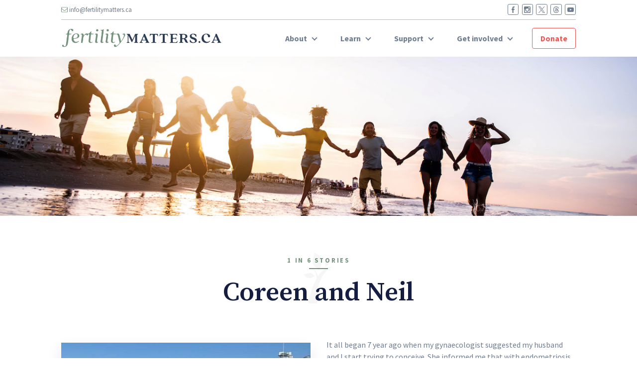

--- FILE ---
content_type: text/html; charset=UTF-8
request_url: https://www.fertilitymatters.ca/oneinsix/coreen-and-neil/
body_size: 17425
content:
<!DOCTYPE html>
<html lang="en">
<head>
<meta name="description" content="It all began seven year ago, when my gynaecologist suggested my husband and I start trying to conceive.">
<meta name="keywords" content="
  fertility, matters, canada, babies">
<link rel="canonical" href="https://fertilitymatters.ca/oneinsix/coreen-and-neil/">
<meta http-equiv="Content-Type" content="text/html; charset=utf-8">
<meta name="robots" content="noodp">
<meta name="viewport" content="initial-scale = 1, minimum-scale = 1, maximum-scale = 1, width = device-width, user-scalable = yes">
<meta name="apple-mobile-web-app-capable" content="yes">
<title>Coreen and Neil | Fertility Matters Canada</title>
<style>
  .col-y>[class*=col-],.sidebar{display:flex;flex-direction:column}.col-y>[class*=col-]>.col-box,.sidebar-inner{flex:1 1 auto}.col-box,.sidebar-inner{display:flex;flex-direction:column}.col-box>*{flex:0 1 auto}.col-box-stretch{flex:1 1 auto}.container{width:100%;padding-right:1em;padding-left:1em;margin-right:auto;margin-left:auto}@media(min-width: 50em){.container{max-width:91.666667%}}@media(min-width: 70em){.container{max-width:83.333333%}}.container-fluid{width:100%;padding-right:1em;padding-left:1em;margin-right:auto;margin-left:auto}.row{display:-ms-flexbox;display:flex;-ms-flex-wrap:wrap;flex-wrap:wrap;margin-right:-1em;margin-left:-1em}.no-gutters{margin-right:0;margin-left:0}.no-gutters>.col,.no-gutters>[class*=col-]{padding-right:0;padding-left:0}.col-1,.col-2,.col-3,.col-4,.col-5,.col-6,.col-7,.col-8,.col-9,.col-10,.col-11,.col-12,.col,.col-auto,.col-sm-1,.col-sm-2,.col-sm-3,.col-sm-4,.col-sm-5,.col-sm-6,.col-sm-7,.col-sm-8,.col-sm-9,.col-sm-10,.col-sm-11,.col-sm-12,.col-sm,.col-sm-auto,.col-md-1,.col-md-2,.col-md-3,.col-md-4,.col-md-5,.col-md-6,.col-md-7,.col-md-8,.col-md-9,.col-md-10,.col-md-11,.col-md-12,.col-md,.col-md-auto,.col-lg-1,.col-lg-2,.col-lg-3,.col-lg-4,.col-lg-5,.col-lg-6,.col-lg-7,.col-lg-8,.col-lg-9,.col-lg-10,.col-lg-11,.col-lg-12,.col-lg,.col-lg-auto,.col-xl-1,.col-xl-2,.col-xl-3,.col-xl-4,.col-xl-5,.col-xl-6,.col-xl-7,.col-xl-8,.col-xl-9,.col-xl-10,.col-xl-11,.col-xl-12,.col-xl,.col-xl-auto{width:100%;padding-right:1em;padding-left:1em}.col{-ms-flex-preferred-size:0;flex-basis:0;-ms-flex-positive:1;flex-grow:1;max-width:100%}.col-auto{-ms-flex:0 0 auto;flex:0 0 auto;width:auto;max-width:100%}.col-1{-ms-flex:0 0 8.333333%;flex:0 0 8.333333%;max-width:8.333333%}.col-2{-ms-flex:0 0 16.666667%;flex:0 0 16.666667%;max-width:16.666667%}.col-3{-ms-flex:0 0 25%;flex:0 0 25%;max-width:25%}.col-4{-ms-flex:0 0 33.333333%;flex:0 0 33.333333%;max-width:33.333333%}.col-5{-ms-flex:0 0 41.666667%;flex:0 0 41.666667%;max-width:41.666667%}.col-6{-ms-flex:0 0 50%;flex:0 0 50%;max-width:50%}.col-7{-ms-flex:0 0 58.333333%;flex:0 0 58.333333%;max-width:58.333333%}.col-8{-ms-flex:0 0 66.666667%;flex:0 0 66.666667%;max-width:66.666667%}.col-9{-ms-flex:0 0 75%;flex:0 0 75%;max-width:75%}.col-10{-ms-flex:0 0 83.333333%;flex:0 0 83.333333%;max-width:83.333333%}.col-11{-ms-flex:0 0 91.666667%;flex:0 0 91.666667%;max-width:91.666667%}.col-12{-ms-flex:0 0 100%;flex:0 0 100%;max-width:100%}.order-first{-ms-flex-order:-1;order:-1}.order-last{-ms-flex-order:13;order:13}.order-0{-ms-flex-order:0;order:0}.order-1{-ms-flex-order:1;order:1}.order-2{-ms-flex-order:2;order:2}.order-3{-ms-flex-order:3;order:3}.order-4{-ms-flex-order:4;order:4}.order-5{-ms-flex-order:5;order:5}.order-6{-ms-flex-order:6;order:6}.order-7{-ms-flex-order:7;order:7}.order-8{-ms-flex-order:8;order:8}.order-9{-ms-flex-order:9;order:9}.order-10{-ms-flex-order:10;order:10}.order-11{-ms-flex-order:11;order:11}.order-12{-ms-flex-order:12;order:12}.offset-1{margin-left:8.333333%}.offset-2{margin-left:16.666667%}.offset-3{margin-left:25%}.offset-4{margin-left:33.333333%}.offset-5{margin-left:41.666667%}.offset-6{margin-left:50%}.offset-7{margin-left:58.333333%}.offset-8{margin-left:66.666667%}.offset-9{margin-left:75%}.offset-10{margin-left:83.333333%}.offset-11{margin-left:91.666667%}@media(min-width: 35em){.col-sm{-ms-flex-preferred-size:0;flex-basis:0;-ms-flex-positive:1;flex-grow:1;max-width:100%}.col-sm-auto{-ms-flex:0 0 auto;flex:0 0 auto;width:auto;max-width:100%}.col-sm-1{-ms-flex:0 0 8.333333%;flex:0 0 8.333333%;max-width:8.333333%}.col-sm-2{-ms-flex:0 0 16.666667%;flex:0 0 16.666667%;max-width:16.666667%}.col-sm-3{-ms-flex:0 0 25%;flex:0 0 25%;max-width:25%}.col-sm-4{-ms-flex:0 0 33.333333%;flex:0 0 33.333333%;max-width:33.333333%}.col-sm-5{-ms-flex:0 0 41.666667%;flex:0 0 41.666667%;max-width:41.666667%}.col-sm-6{-ms-flex:0 0 50%;flex:0 0 50%;max-width:50%}.col-sm-7{-ms-flex:0 0 58.333333%;flex:0 0 58.333333%;max-width:58.333333%}.col-sm-8{-ms-flex:0 0 66.666667%;flex:0 0 66.666667%;max-width:66.666667%}.col-sm-9{-ms-flex:0 0 75%;flex:0 0 75%;max-width:75%}.col-sm-10{-ms-flex:0 0 83.333333%;flex:0 0 83.333333%;max-width:83.333333%}.col-sm-11{-ms-flex:0 0 91.666667%;flex:0 0 91.666667%;max-width:91.666667%}.col-sm-12{-ms-flex:0 0 100%;flex:0 0 100%;max-width:100%}.order-sm-first{-ms-flex-order:-1;order:-1}.order-sm-last{-ms-flex-order:13;order:13}.order-sm-0{-ms-flex-order:0;order:0}.order-sm-1{-ms-flex-order:1;order:1}.order-sm-2{-ms-flex-order:2;order:2}.order-sm-3{-ms-flex-order:3;order:3}.order-sm-4{-ms-flex-order:4;order:4}.order-sm-5{-ms-flex-order:5;order:5}.order-sm-6{-ms-flex-order:6;order:6}.order-sm-7{-ms-flex-order:7;order:7}.order-sm-8{-ms-flex-order:8;order:8}.order-sm-9{-ms-flex-order:9;order:9}.order-sm-10{-ms-flex-order:10;order:10}.order-sm-11{-ms-flex-order:11;order:11}.order-sm-12{-ms-flex-order:12;order:12}.offset-sm-0{margin-left:0}.offset-sm-1{margin-left:8.333333%}.offset-sm-2{margin-left:16.666667%}.offset-sm-3{margin-left:25%}.offset-sm-4{margin-left:33.333333%}.offset-sm-5{margin-left:41.666667%}.offset-sm-6{margin-left:50%}.offset-sm-7{margin-left:58.333333%}.offset-sm-8{margin-left:66.666667%}.offset-sm-9{margin-left:75%}.offset-sm-10{margin-left:83.333333%}.offset-sm-11{margin-left:91.666667%}}@media(min-width: 50em){.col-md{-ms-flex-preferred-size:0;flex-basis:0;-ms-flex-positive:1;flex-grow:1;max-width:100%}.col-md-auto{-ms-flex:0 0 auto;flex:0 0 auto;width:auto;max-width:100%}.col-md-1{-ms-flex:0 0 8.333333%;flex:0 0 8.333333%;max-width:8.333333%}.col-md-2{-ms-flex:0 0 16.666667%;flex:0 0 16.666667%;max-width:16.666667%}.col-md-3{-ms-flex:0 0 25%;flex:0 0 25%;max-width:25%}.col-md-4{-ms-flex:0 0 33.333333%;flex:0 0 33.333333%;max-width:33.333333%}.col-md-5{-ms-flex:0 0 41.666667%;flex:0 0 41.666667%;max-width:41.666667%}.col-md-6{-ms-flex:0 0 50%;flex:0 0 50%;max-width:50%}.col-md-7{-ms-flex:0 0 58.333333%;flex:0 0 58.333333%;max-width:58.333333%}.col-md-8{-ms-flex:0 0 66.666667%;flex:0 0 66.666667%;max-width:66.666667%}.col-md-9{-ms-flex:0 0 75%;flex:0 0 75%;max-width:75%}.col-md-10{-ms-flex:0 0 83.333333%;flex:0 0 83.333333%;max-width:83.333333%}.col-md-11{-ms-flex:0 0 91.666667%;flex:0 0 91.666667%;max-width:91.666667%}.col-md-12{-ms-flex:0 0 100%;flex:0 0 100%;max-width:100%}.order-md-first{-ms-flex-order:-1;order:-1}.order-md-last{-ms-flex-order:13;order:13}.order-md-0{-ms-flex-order:0;order:0}.order-md-1{-ms-flex-order:1;order:1}.order-md-2{-ms-flex-order:2;order:2}.order-md-3{-ms-flex-order:3;order:3}.order-md-4{-ms-flex-order:4;order:4}.order-md-5{-ms-flex-order:5;order:5}.order-md-6{-ms-flex-order:6;order:6}.order-md-7{-ms-flex-order:7;order:7}.order-md-8{-ms-flex-order:8;order:8}.order-md-9{-ms-flex-order:9;order:9}.order-md-10{-ms-flex-order:10;order:10}.order-md-11{-ms-flex-order:11;order:11}.order-md-12{-ms-flex-order:12;order:12}.offset-md-0{margin-left:0}.offset-md-1{margin-left:8.333333%}.offset-md-2{margin-left:16.666667%}.offset-md-3{margin-left:25%}.offset-md-4{margin-left:33.333333%}.offset-md-5{margin-left:41.666667%}.offset-md-6{margin-left:50%}.offset-md-7{margin-left:58.333333%}.offset-md-8{margin-left:66.666667%}.offset-md-9{margin-left:75%}.offset-md-10{margin-left:83.333333%}.offset-md-11{margin-left:91.666667%}}@media(min-width: 70em){.col-lg{-ms-flex-preferred-size:0;flex-basis:0;-ms-flex-positive:1;flex-grow:1;max-width:100%}.col-lg-auto{-ms-flex:0 0 auto;flex:0 0 auto;width:auto;max-width:100%}.col-lg-1{-ms-flex:0 0 8.333333%;flex:0 0 8.333333%;max-width:8.333333%}.col-lg-2{-ms-flex:0 0 16.666667%;flex:0 0 16.666667%;max-width:16.666667%}.col-lg-3{-ms-flex:0 0 25%;flex:0 0 25%;max-width:25%}.col-lg-4{-ms-flex:0 0 33.333333%;flex:0 0 33.333333%;max-width:33.333333%}.col-lg-5{-ms-flex:0 0 41.666667%;flex:0 0 41.666667%;max-width:41.666667%}.col-lg-6{-ms-flex:0 0 50%;flex:0 0 50%;max-width:50%}.col-lg-7{-ms-flex:0 0 58.333333%;flex:0 0 58.333333%;max-width:58.333333%}.col-lg-8{-ms-flex:0 0 66.666667%;flex:0 0 66.666667%;max-width:66.666667%}.col-lg-9{-ms-flex:0 0 75%;flex:0 0 75%;max-width:75%}.col-lg-10{-ms-flex:0 0 83.333333%;flex:0 0 83.333333%;max-width:83.333333%}.col-lg-11{-ms-flex:0 0 91.666667%;flex:0 0 91.666667%;max-width:91.666667%}.col-lg-12{-ms-flex:0 0 100%;flex:0 0 100%;max-width:100%}.order-lg-first{-ms-flex-order:-1;order:-1}.order-lg-last{-ms-flex-order:13;order:13}.order-lg-0{-ms-flex-order:0;order:0}.order-lg-1{-ms-flex-order:1;order:1}.order-lg-2{-ms-flex-order:2;order:2}.order-lg-3{-ms-flex-order:3;order:3}.order-lg-4{-ms-flex-order:4;order:4}.order-lg-5{-ms-flex-order:5;order:5}.order-lg-6{-ms-flex-order:6;order:6}.order-lg-7{-ms-flex-order:7;order:7}.order-lg-8{-ms-flex-order:8;order:8}.order-lg-9{-ms-flex-order:9;order:9}.order-lg-10{-ms-flex-order:10;order:10}.order-lg-11{-ms-flex-order:11;order:11}.order-lg-12{-ms-flex-order:12;order:12}.offset-lg-0{margin-left:0}.offset-lg-1{margin-left:8.333333%}.offset-lg-2{margin-left:16.666667%}.offset-lg-3{margin-left:25%}.offset-lg-4{margin-left:33.333333%}.offset-lg-5{margin-left:41.666667%}.offset-lg-6{margin-left:50%}.offset-lg-7{margin-left:58.333333%}.offset-lg-8{margin-left:66.666667%}.offset-lg-9{margin-left:75%}.offset-lg-10{margin-left:83.333333%}.offset-lg-11{margin-left:91.666667%}}@media(min-width: 80em){.col-xl{-ms-flex-preferred-size:0;flex-basis:0;-ms-flex-positive:1;flex-grow:1;max-width:100%}.col-xl-auto{-ms-flex:0 0 auto;flex:0 0 auto;width:auto;max-width:100%}.col-xl-1{-ms-flex:0 0 8.333333%;flex:0 0 8.333333%;max-width:8.333333%}.col-xl-2{-ms-flex:0 0 16.666667%;flex:0 0 16.666667%;max-width:16.666667%}.col-xl-3{-ms-flex:0 0 25%;flex:0 0 25%;max-width:25%}.col-xl-4{-ms-flex:0 0 33.333333%;flex:0 0 33.333333%;max-width:33.333333%}.col-xl-5{-ms-flex:0 0 41.666667%;flex:0 0 41.666667%;max-width:41.666667%}.col-xl-6{-ms-flex:0 0 50%;flex:0 0 50%;max-width:50%}.col-xl-7{-ms-flex:0 0 58.333333%;flex:0 0 58.333333%;max-width:58.333333%}.col-xl-8{-ms-flex:0 0 66.666667%;flex:0 0 66.666667%;max-width:66.666667%}.col-xl-9{-ms-flex:0 0 75%;flex:0 0 75%;max-width:75%}.col-xl-10{-ms-flex:0 0 83.333333%;flex:0 0 83.333333%;max-width:83.333333%}.col-xl-11{-ms-flex:0 0 91.666667%;flex:0 0 91.666667%;max-width:91.666667%}.col-xl-12{-ms-flex:0 0 100%;flex:0 0 100%;max-width:100%}.order-xl-first{-ms-flex-order:-1;order:-1}.order-xl-last{-ms-flex-order:13;order:13}.order-xl-0{-ms-flex-order:0;order:0}.order-xl-1{-ms-flex-order:1;order:1}.order-xl-2{-ms-flex-order:2;order:2}.order-xl-3{-ms-flex-order:3;order:3}.order-xl-4{-ms-flex-order:4;order:4}.order-xl-5{-ms-flex-order:5;order:5}.order-xl-6{-ms-flex-order:6;order:6}.order-xl-7{-ms-flex-order:7;order:7}.order-xl-8{-ms-flex-order:8;order:8}.order-xl-9{-ms-flex-order:9;order:9}.order-xl-10{-ms-flex-order:10;order:10}.order-xl-11{-ms-flex-order:11;order:11}.order-xl-12{-ms-flex-order:12;order:12}.offset-xl-0{margin-left:0}.offset-xl-1{margin-left:8.333333%}.offset-xl-2{margin-left:16.666667%}.offset-xl-3{margin-left:25%}.offset-xl-4{margin-left:33.333333%}.offset-xl-5{margin-left:41.666667%}.offset-xl-6{margin-left:50%}.offset-xl-7{margin-left:58.333333%}.offset-xl-8{margin-left:66.666667%}.offset-xl-9{margin-left:75%}.offset-xl-10{margin-left:83.333333%}.offset-xl-11{margin-left:91.666667%}}.d-none{display:none !important}.d-inline{display:inline !important}.d-inline-block{display:inline-block !important}.d-block{display:block !important}.d-table{display:table !important}.d-table-row{display:table-row !important}.d-table-cell{display:table-cell !important}.d-flex{display:flex !important}.d-inline-flex{display:inline-flex !important}.flex-fill{-ms-flex:1 1 auto !important;flex:1 1 auto !important}.flex-row{-ms-flex-direction:row !important;flex-direction:row !important}.flex-column{-ms-flex-direction:column !important;flex-direction:column !important}.flex-row-reverse{-ms-flex-direction:row-reverse !important;flex-direction:row-reverse !important}.flex-column-reverse{-ms-flex-direction:column-reverse !important;flex-direction:column-reverse !important}.flex-grow-0{-ms-flex-positive:0 !important;flex-grow:0 !important}.flex-grow-1{-ms-flex-positive:1 !important;flex-grow:1 !important}.flex-shrink-0{-ms-flex-negative:0 !important;flex-shrink:0 !important}.flex-shrink-1{-ms-flex-negative:1 !important;flex-shrink:1 !important}.flex-wrap{-ms-flex-wrap:wrap !important;flex-wrap:wrap !important}.flex-nowrap{-ms-flex-wrap:nowrap !important;flex-wrap:nowrap !important}.flex-wrap-reverse{-ms-flex-wrap:wrap-reverse !important;flex-wrap:wrap-reverse !important}.justify-content-start{-ms-flex-pack:start !important;justify-content:flex-start !important}.justify-content-end{-ms-flex-pack:end !important;justify-content:flex-end !important}.justify-content-center{-ms-flex-pack:center !important;justify-content:center !important}.justify-content-between{-ms-flex-pack:justify !important;justify-content:space-between !important}.justify-content-around{-ms-flex-pack:distribute !important;justify-content:space-around !important}.align-items-start{-ms-flex-align:start !important;align-items:flex-start !important}.align-items-end{-ms-flex-align:end !important;align-items:flex-end !important}.align-items-center{-ms-flex-align:center !important;align-items:center !important}.align-items-baseline{-ms-flex-align:baseline !important;align-items:baseline !important}.align-items-stretch{-ms-flex-align:stretch !important;align-items:stretch !important}.align-content-start{-ms-flex-line-pack:start !important;align-content:flex-start !important}.align-content-end{-ms-flex-line-pack:end !important;align-content:flex-end !important}.align-content-center{-ms-flex-line-pack:center !important;align-content:center !important}.align-content-between{-ms-flex-line-pack:justify !important;align-content:space-between !important}.align-content-around{-ms-flex-line-pack:distribute !important;align-content:space-around !important}.align-content-stretch{-ms-flex-line-pack:stretch !important;align-content:stretch !important}.align-self-auto{-ms-flex-item-align:auto !important;align-self:auto !important}.align-self-start{-ms-flex-item-align:start !important;align-self:flex-start !important}.align-self-end{-ms-flex-item-align:end !important;align-self:flex-end !important}.align-self-center{-ms-flex-item-align:center !important;align-self:center !important}.align-self-baseline{-ms-flex-item-align:baseline !important;align-self:baseline !important}.align-self-stretch{-ms-flex-item-align:stretch !important;align-self:stretch !important}@media(min-width: 35em){.d-sm-none{display:none !important}.d-sm-inline{display:inline !important}.d-sm-inline-block{display:inline-block !important}.d-sm-block{display:block !important}.d-sm-table{display:table !important}.d-sm-table-row{display:table-row !important}.d-sm-table-cell{display:table-cell !important}.d-sm-flex{display:flex !important}.d-sm-inline-flex{display:inline-flex !important}.flex-sm-fill{-ms-flex:1 1 auto !important;flex:1 1 auto !important}.flex-sm-row{-ms-flex-direction:row !important;flex-direction:row !important}.flex-sm-column{-ms-flex-direction:column !important;flex-direction:column !important}.flex-sm-row-reverse{-ms-flex-direction:row-reverse !important;flex-direction:row-reverse !important}.flex-sm-column-reverse{-ms-flex-direction:column-reverse !important;flex-direction:column-reverse !important}.flex-sm-grow-0{-ms-flex-positive:0 !important;flex-grow:0 !important}.flex-sm-grow-1{-ms-flex-positive:1 !important;flex-grow:1 !important}.flex-sm-shrink-0{-ms-flex-negative:0 !important;flex-shrink:0 !important}.flex-sm-shrink-1{-ms-flex-negative:1 !important;flex-shrink:1 !important}.flex-sm-wrap{-ms-flex-wrap:wrap !important;flex-wrap:wrap !important}.flex-sm-nowrap{-ms-flex-wrap:nowrap !important;flex-wrap:nowrap !important}.flex-sm-wrap-reverse{-ms-flex-wrap:wrap-reverse !important;flex-wrap:wrap-reverse !important}.justify-content-sm-start{-ms-flex-pack:start !important;justify-content:flex-start !important}.justify-content-sm-end{-ms-flex-pack:end !important;justify-content:flex-end !important}.justify-content-sm-center{-ms-flex-pack:center !important;justify-content:center !important}.justify-content-sm-between{-ms-flex-pack:justify !important;justify-content:space-between !important}.justify-content-sm-around{-ms-flex-pack:distribute !important;justify-content:space-around !important}.align-items-sm-start{-ms-flex-align:start !important;align-items:flex-start !important}.align-items-sm-end{-ms-flex-align:end !important;align-items:flex-end !important}.align-items-sm-center{-ms-flex-align:center !important;align-items:center !important}.align-items-sm-baseline{-ms-flex-align:baseline !important;align-items:baseline !important}.align-items-sm-stretch{-ms-flex-align:stretch !important;align-items:stretch !important}.align-content-sm-start{-ms-flex-line-pack:start !important;align-content:flex-start !important}.align-content-sm-end{-ms-flex-line-pack:end !important;align-content:flex-end !important}.align-content-sm-center{-ms-flex-line-pack:center !important;align-content:center !important}.align-content-sm-between{-ms-flex-line-pack:justify !important;align-content:space-between !important}.align-content-sm-around{-ms-flex-line-pack:distribute !important;align-content:space-around !important}.align-content-sm-stretch{-ms-flex-line-pack:stretch !important;align-content:stretch !important}.align-self-sm-auto{-ms-flex-item-align:auto !important;align-self:auto !important}.align-self-sm-start{-ms-flex-item-align:start !important;align-self:flex-start !important}.align-self-sm-end{-ms-flex-item-align:end !important;align-self:flex-end !important}.align-self-sm-center{-ms-flex-item-align:center !important;align-self:center !important}.align-self-sm-baseline{-ms-flex-item-align:baseline !important;align-self:baseline !important}.align-self-sm-stretch{-ms-flex-item-align:stretch !important;align-self:stretch !important}}@media(min-width: 50em){.d-md-none{display:none !important}.d-md-inline{display:inline !important}.d-md-inline-block{display:inline-block !important}.d-md-block{display:block !important}.d-md-table{display:table !important}.d-md-table-row{display:table-row !important}.d-md-table-cell{display:table-cell !important}.d-md-flex{display:flex !important}.d-md-inline-flex{display:inline-flex !important}.flex-md-fill{-ms-flex:1 1 auto !important;flex:1 1 auto !important}.flex-md-row{-ms-flex-direction:row !important;flex-direction:row !important}.flex-md-column{-ms-flex-direction:column !important;flex-direction:column !important}.flex-md-row-reverse{-ms-flex-direction:row-reverse !important;flex-direction:row-reverse !important}.flex-md-column-reverse{-ms-flex-direction:column-reverse !important;flex-direction:column-reverse !important}.flex-md-grow-0{-ms-flex-positive:0 !important;flex-grow:0 !important}.flex-md-grow-1{-ms-flex-positive:1 !important;flex-grow:1 !important}.flex-md-shrink-0{-ms-flex-negative:0 !important;flex-shrink:0 !important}.flex-md-shrink-1{-ms-flex-negative:1 !important;flex-shrink:1 !important}.flex-md-wrap{-ms-flex-wrap:wrap !important;flex-wrap:wrap !important}.flex-md-nowrap{-ms-flex-wrap:nowrap !important;flex-wrap:nowrap !important}.flex-md-wrap-reverse{-ms-flex-wrap:wrap-reverse !important;flex-wrap:wrap-reverse !important}.justify-content-md-start{-ms-flex-pack:start !important;justify-content:flex-start !important}.justify-content-md-end{-ms-flex-pack:end !important;justify-content:flex-end !important}.justify-content-md-center{-ms-flex-pack:center !important;justify-content:center !important}.justify-content-md-between{-ms-flex-pack:justify !important;justify-content:space-between !important}.justify-content-md-around{-ms-flex-pack:distribute !important;justify-content:space-around !important}.align-items-md-start{-ms-flex-align:start !important;align-items:flex-start !important}.align-items-md-end{-ms-flex-align:end !important;align-items:flex-end !important}.align-items-md-center{-ms-flex-align:center !important;align-items:center !important}.align-items-md-baseline{-ms-flex-align:baseline !important;align-items:baseline !important}.align-items-md-stretch{-ms-flex-align:stretch !important;align-items:stretch !important}.align-content-md-start{-ms-flex-line-pack:start !important;align-content:flex-start !important}.align-content-md-end{-ms-flex-line-pack:end !important;align-content:flex-end !important}.align-content-md-center{-ms-flex-line-pack:center !important;align-content:center !important}.align-content-md-between{-ms-flex-line-pack:justify !important;align-content:space-between !important}.align-content-md-around{-ms-flex-line-pack:distribute !important;align-content:space-around !important}.align-content-md-stretch{-ms-flex-line-pack:stretch !important;align-content:stretch !important}.align-self-md-auto{-ms-flex-item-align:auto !important;align-self:auto !important}.align-self-md-start{-ms-flex-item-align:start !important;align-self:flex-start !important}.align-self-md-end{-ms-flex-item-align:end !important;align-self:flex-end !important}.align-self-md-center{-ms-flex-item-align:center !important;align-self:center !important}.align-self-md-baseline{-ms-flex-item-align:baseline !important;align-self:baseline !important}.align-self-md-stretch{-ms-flex-item-align:stretch !important;align-self:stretch !important}}@media(min-width: 70em){.d-lg-none{display:none !important}.d-lg-inline{display:inline !important}.d-lg-inline-block{display:inline-block !important}.d-lg-block{display:block !important}.d-lg-table{display:table !important}.d-lg-table-row{display:table-row !important}.d-lg-table-cell{display:table-cell !important}.d-lg-flex{display:flex !important}.d-lg-inline-flex{display:inline-flex !important}.flex-lg-fill{-ms-flex:1 1 auto !important;flex:1 1 auto !important}.flex-lg-row{-ms-flex-direction:row !important;flex-direction:row !important}.flex-lg-column{-ms-flex-direction:column !important;flex-direction:column !important}.flex-lg-row-reverse{-ms-flex-direction:row-reverse !important;flex-direction:row-reverse !important}.flex-lg-column-reverse{-ms-flex-direction:column-reverse !important;flex-direction:column-reverse !important}.flex-lg-grow-0{-ms-flex-positive:0 !important;flex-grow:0 !important}.flex-lg-grow-1{-ms-flex-positive:1 !important;flex-grow:1 !important}.flex-lg-shrink-0{-ms-flex-negative:0 !important;flex-shrink:0 !important}.flex-lg-shrink-1{-ms-flex-negative:1 !important;flex-shrink:1 !important}.flex-lg-wrap{-ms-flex-wrap:wrap !important;flex-wrap:wrap !important}.flex-lg-nowrap{-ms-flex-wrap:nowrap !important;flex-wrap:nowrap !important}.flex-lg-wrap-reverse{-ms-flex-wrap:wrap-reverse !important;flex-wrap:wrap-reverse !important}.justify-content-lg-start{-ms-flex-pack:start !important;justify-content:flex-start !important}.justify-content-lg-end{-ms-flex-pack:end !important;justify-content:flex-end !important}.justify-content-lg-center{-ms-flex-pack:center !important;justify-content:center !important}.justify-content-lg-between{-ms-flex-pack:justify !important;justify-content:space-between !important}.justify-content-lg-around{-ms-flex-pack:distribute !important;justify-content:space-around !important}.align-items-lg-start{-ms-flex-align:start !important;align-items:flex-start !important}.align-items-lg-end{-ms-flex-align:end !important;align-items:flex-end !important}.align-items-lg-center{-ms-flex-align:center !important;align-items:center !important}.align-items-lg-baseline{-ms-flex-align:baseline !important;align-items:baseline !important}.align-items-lg-stretch{-ms-flex-align:stretch !important;align-items:stretch !important}.align-content-lg-start{-ms-flex-line-pack:start !important;align-content:flex-start !important}.align-content-lg-end{-ms-flex-line-pack:end !important;align-content:flex-end !important}.align-content-lg-center{-ms-flex-line-pack:center !important;align-content:center !important}.align-content-lg-between{-ms-flex-line-pack:justify !important;align-content:space-between !important}.align-content-lg-around{-ms-flex-line-pack:distribute !important;align-content:space-around !important}.align-content-lg-stretch{-ms-flex-line-pack:stretch !important;align-content:stretch !important}.align-self-lg-auto{-ms-flex-item-align:auto !important;align-self:auto !important}.align-self-lg-start{-ms-flex-item-align:start !important;align-self:flex-start !important}.align-self-lg-end{-ms-flex-item-align:end !important;align-self:flex-end !important}.align-self-lg-center{-ms-flex-item-align:center !important;align-self:center !important}.align-self-lg-baseline{-ms-flex-item-align:baseline !important;align-self:baseline !important}.align-self-lg-stretch{-ms-flex-item-align:stretch !important;align-self:stretch !important}}@media(min-width: 80em){.d-xl-none{display:none !important}.d-xl-inline{display:inline !important}.d-xl-inline-block{display:inline-block !important}.d-xl-block{display:block !important}.d-xl-table{display:table !important}.d-xl-table-row{display:table-row !important}.d-xl-table-cell{display:table-cell !important}.d-xl-flex{display:flex !important}.d-xl-inline-flex{display:inline-flex !important}.flex-xl-fill{-ms-flex:1 1 auto !important;flex:1 1 auto !important}.flex-xl-row{-ms-flex-direction:row !important;flex-direction:row !important}.flex-xl-column{-ms-flex-direction:column !important;flex-direction:column !important}.flex-xl-row-reverse{-ms-flex-direction:row-reverse !important;flex-direction:row-reverse !important}.flex-xl-column-reverse{-ms-flex-direction:column-reverse !important;flex-direction:column-reverse !important}.flex-xl-grow-0{-ms-flex-positive:0 !important;flex-grow:0 !important}.flex-xl-grow-1{-ms-flex-positive:1 !important;flex-grow:1 !important}.flex-xl-shrink-0{-ms-flex-negative:0 !important;flex-shrink:0 !important}.flex-xl-shrink-1{-ms-flex-negative:1 !important;flex-shrink:1 !important}.flex-xl-wrap{-ms-flex-wrap:wrap !important;flex-wrap:wrap !important}.flex-xl-nowrap{-ms-flex-wrap:nowrap !important;flex-wrap:nowrap !important}.flex-xl-wrap-reverse{-ms-flex-wrap:wrap-reverse !important;flex-wrap:wrap-reverse !important}.justify-content-xl-start{-ms-flex-pack:start !important;justify-content:flex-start !important}.justify-content-xl-end{-ms-flex-pack:end !important;justify-content:flex-end !important}.justify-content-xl-center{-ms-flex-pack:center !important;justify-content:center !important}.justify-content-xl-between{-ms-flex-pack:justify !important;justify-content:space-between !important}.justify-content-xl-around{-ms-flex-pack:distribute !important;justify-content:space-around !important}.align-items-xl-start{-ms-flex-align:start !important;align-items:flex-start !important}.align-items-xl-end{-ms-flex-align:end !important;align-items:flex-end !important}.align-items-xl-center{-ms-flex-align:center !important;align-items:center !important}.align-items-xl-baseline{-ms-flex-align:baseline !important;align-items:baseline !important}.align-items-xl-stretch{-ms-flex-align:stretch !important;align-items:stretch !important}.align-content-xl-start{-ms-flex-line-pack:start !important;align-content:flex-start !important}.align-content-xl-end{-ms-flex-line-pack:end !important;align-content:flex-end !important}.align-content-xl-center{-ms-flex-line-pack:center !important;align-content:center !important}.align-content-xl-between{-ms-flex-line-pack:justify !important;align-content:space-between !important}.align-content-xl-around{-ms-flex-line-pack:distribute !important;align-content:space-around !important}.align-content-xl-stretch{-ms-flex-line-pack:stretch !important;align-content:stretch !important}.align-self-xl-auto{-ms-flex-item-align:auto !important;align-self:auto !important}.align-self-xl-start{-ms-flex-item-align:start !important;align-self:flex-start !important}.align-self-xl-end{-ms-flex-item-align:end !important;align-self:flex-end !important}.align-self-xl-center{-ms-flex-item-align:center !important;align-self:center !important}.align-self-xl-baseline{-ms-flex-item-align:baseline !important;align-self:baseline !important}.align-self-xl-stretch{-ms-flex-item-align:stretch !important;align-self:stretch !important}}.my-0-h h1,.my-0-h h2,.my-0-h h3,.my-0-h h4,.my-0-h1 h1,.my-0-h2 h2,.my-0-h3 h3,.my-0-h4 h4,.mt-0-h h1,.mt-0-h h2,.mt-0-h h3,.mt-0-h h4,.mt-0-h1 h1,.mt-0-h2 h2,.mt-0-h3 h3,.mt-0-h4 h4,.my-0-p p:first-of-type,.mt-0-p p:first-of-type,.my-0-ul ul,.mt-0-ul ul,.my-0-ol ol,.mt-0-ol ol,.my-0-li li:first-of-type,.mt-0-li li:first-of-type{margin-top:0}.my-0-h h1,.my-0-h h2,.my-0-h h3,.my-0-h h4,.my-0-h1 h1,.my-0-h2 h2,.my-0-h3 h3,.my-0-h4 h4,.mb-0-h h1,.mb-0-h h2,.mb-0-h h3,.mb-0-h h4,.mb-0-h1 h1,.mb-0-h2 h2,.mb-0-h3 h3,.mb-0-h4 h4,.my-0-p p:last-of-type,.mb-0-p p:last-of-type,.my-0-ul ul,.mb-0-ul ul,.my-0-ol ol,.mb-0-ol ol,.my-0-li li:last-of-type,.mb-0-li li:last-of-type{margin-bottom:0}.m-0{margin:0}.mt-0,.my-0{margin-top:0}.mr-0,.mx-0{margin-right:0}.mb-0,.my-0{margin-bottom:0}.ml-0,.mx-0{margin-left:0}.m-1{margin:.25em}.mt-1,.my-1{margin-top:.25em}.mr-1,.mx-1{margin-right:.25em}.mb-1,.my-1{margin-bottom:.25em}.ml-1,.mx-1{margin-left:.25em}.m-2{margin:.5em}.mt-2,.my-2{margin-top:.5em}.mr-2,.mx-2{margin-right:.5em}.mb-2,.my-2{margin-bottom:.5em}.ml-2,.mx-2{margin-left:.5em}.m-3{margin:1em}.mt-3,.my-3{margin-top:1em}.mr-3,.mx-3{margin-right:1em}.mb-3,.my-3{margin-bottom:1em}.ml-3,.mx-3{margin-left:1em}.m-4{margin:1.5em}.mt-4,.my-4{margin-top:1.5em}.mr-4,.mx-4{margin-right:1.5em}.mb-4,.my-4{margin-bottom:1.5em}.ml-4,.mx-4{margin-left:1.5em}.m-5{margin:3em}.mt-5,.my-5{margin-top:3em}.mr-5,.mx-5{margin-right:3em}.mb-5,.my-5{margin-bottom:3em}.ml-5,.mx-5{margin-left:3em}.p-0{padding:0}.pt-0,.py-0{padding-top:0}.pr-0,.px-0{padding-right:0}.pb-0,.py-0{padding-bottom:0}.pl-0,.px-0{padding-left:0}.p-1{padding:.25em}.pt-1,.py-1{padding-top:.25em}.pr-1,.px-1{padding-right:.25em}.pb-1,.py-1{padding-bottom:.25em}.pl-1,.px-1{padding-left:.25em}.p-2{padding:.5em}.pt-2,.py-2{padding-top:.5em}.pr-2,.px-2{padding-right:.5em}.pb-2,.py-2{padding-bottom:.5em}.pl-2,.px-2{padding-left:.5em}.p-3{padding:1em}.pt-3,.py-3{padding-top:1em}.pr-3,.px-3{padding-right:1em}.pb-3,.py-3{padding-bottom:1em}.pl-3,.px-3{padding-left:1em}.p-4{padding:1.5em}.pt-4,.py-4{padding-top:1.5em}.pr-4,.px-4{padding-right:1.5em}.pb-4,.py-4{padding-bottom:1.5em}.pl-4,.px-4{padding-left:1.5em}.p-5{padding:3em}.pt-5,.py-5{padding-top:3em}.pr-5,.px-5{padding-right:3em}.pb-5,.py-5{padding-bottom:3em}.pl-5,.px-5{padding-left:3em}.m-n1{margin:-0.25em}.mt-n1,.my-n1{margin-top:-0.25em}.mr-n1,.mx-n1{margin-right:-0.25em}.mb-n1,.my-n1{margin-bottom:-0.25em}.ml-n1,.mx-n1{margin-left:-0.25em}.m-n2{margin:-0.5em}.mt-n2,.my-n2{margin-top:-0.5em}.mr-n2,.mx-n2{margin-right:-0.5em}.mb-n2,.my-n2{margin-bottom:-0.5em}.ml-n2,.mx-n2{margin-left:-0.5em}.m-n3{margin:-1em}.mt-n3,.my-n3{margin-top:-1em}.mr-n3,.mx-n3{margin-right:-1em}.mb-n3,.my-n3{margin-bottom:-1em}.ml-n3,.mx-n3{margin-left:-1em}.m-n4{margin:-1.5em}.mt-n4,.my-n4{margin-top:-1.5em}.mr-n4,.mx-n4{margin-right:-1.5em}.mb-n4,.my-n4{margin-bottom:-1.5em}.ml-n4,.mx-n4{margin-left:-1.5em}.m-n5{margin:-3em}.mt-n5,.my-n5{margin-top:-3em}.mr-n5,.mx-n5{margin-right:-3em}.mb-n5,.my-n5{margin-bottom:-3em}.ml-n5,.mx-n5{margin-left:-3em}.m-auto{margin:auto}.mt-auto,.my-auto{margin-top:auto}.mr-auto,.mx-auto{margin-right:auto}.mb-auto,.my-auto{margin-bottom:auto}.ml-auto,.mx-auto{margin-left:auto}.m-6{margin:5em}.mt-6,.my-6{margin-top:5em}.mr-6,.mx-6{margin-right:5em}.mb-6,.my-6{margin-bottom:5em}.ml-6,.mx-6{margin-left:5em}.m-7{margin:7.5em}.mt-7,.my-7{margin-top:7.5em}.mr-7,.mx-7{margin-right:7.5em}.mb-7,.my-7{margin-bottom:7.5em}.ml-7,.mx-7{margin-left:7.5em}.m-8{margin:10em}.mt-8,.my-8{margin-top:10em}.mr-8,.mx-8{margin-right:10em}.mb-8,.my-8{margin-bottom:10em}.ml-8,.mx-8{margin-left:10em}.m-9{margin:12.5em}.mt-9,.my-9{margin-top:12.5em}.mr-9,.mx-9{margin-right:12.5em}.mb-9,.my-9{margin-bottom:12.5em}.ml-9,.mx-9{margin-left:12.5em}.m-10{margin:15em}.mt-10,.my-10{margin-top:15em}.mr-10,.mx-10{margin-right:15em}.mb-10,.my-10{margin-bottom:15em}.ml-10,.mx-10{margin-left:15em}.p-6{padding:5em}.pt-6,.py-6{padding-top:5em}.pr-6,.px-6{padding-right:5em}.pb-6,.py-6{padding-bottom:5em}.pl-6,.px-6{padding-left:5em}.p-7{padding:7.5em}.pt-7,.py-7{padding-top:7.5em}.pr-7,.px-7{padding-right:7.5em}.pb-7,.py-7{padding-bottom:7.5em}.pl-7,.px-7{padding-left:7.5em}.p-8{padding:10em}.pt-8,.py-8{padding-top:10em}.pr-8,.px-8{padding-right:10em}.pb-8,.py-8{padding-bottom:10em}.pl-8,.px-8{padding-left:10em}.p-9{padding:12.5em}.pt-9,.py-9{padding-top:12.5em}.pr-9,.px-9{padding-right:12.5em}.pb-9,.py-9{padding-bottom:12.5em}.pl-9,.px-9{padding-left:12.5em}.p-10{padding:15em}.pt-10,.py-10{padding-top:15em}.pr-10,.px-10{padding-right:15em}.pb-10,.py-10{padding-bottom:15em}.pl-10,.px-10{padding-left:1em}.m-n6{margin:-5em}.mt-n6,.my-n6{margin-top:-5em}.mr-n6,.mx-n6{margin-right:-5em}.mb-n6,.my-n6{margin-bottom:-5em}.ml-n6,.mx-n6{margin-left:-5em}.m-n7{margin:-7.5em}.mt-n7,.my-n7{margin-top:-7.5em}.mr-n7,.mx-n7{margin-right:-7.5em}.mb-n7,.my-n7{margin-bottom:-7.5em}.ml-n7,.mx-n7{margin-left:-7.5em}.m-n8{margin:-10em}.mt-n8,.my-n8{margin-top:-10em}.mr-n8,.mx-n8{margin-right:-10em}.mb-n8,.my-n8{margin-bottom:-10em}.ml-n8,.mx-n8{margin-left:-10em}.m-n9{margin:-12.5em}.mt-n9,.my-n9{margin-top:-12.5em}.mr-n9,.mx-n9{margin-right:-12.5em}.mb-n9,.my-n9{margin-bottom:-12.5em}.ml-n9,.mx-n9{margin-left:-12.5em}.m-n10{margin:-15em}.mt-n10,.my-n10{margin-top:-15em}.mr-n10,.mx-n10{margin-right:-15em}.mb-n10,.my-n10{margin-bottom:-15em}.ml-n10,.mx-n10{margin-left:-15em}.mx{margin-right:-1em;margin-left:-1em}.mx>div{padding-right:1em;padding-left:1em}.mx.no-gutters{margin-right:0;margin-left:0}.mx.no-gutters>div{padding-right:0;padding-left:0}.mr-col-1,.mx-col-1{margin-right:8.333333%}.ml-col-1,.mx-col-1{margin-left:8.333333%}.mr-col-2,.mx-col-2{margin-right:16.666667%}.ml-col-2,.mx-col-2{margin-left:16.666667%}.mr-col-3,.mx-col-3{margin-right:25%}.ml-col-3,.mx-col-3{margin-left:25%}.mr-col-4,.mx-col-4{margin-right:33.333333%}.ml-col-4,.mx-col-4{margin-left:33.333333%}.mr-col-5,.mx-col-5{margin-right:41.666667%}.ml-col-5,.mx-col-5{margin-left:41.666667%}.mr-col-6,.mx-col-6{margin-right:50%}.ml-col-6,.mx-col-6{margin-left:50%}.mr-col-7,.mx-col-7{margin-right:58.333333%}.ml-col-7,.mx-col-7{margin-left:58.333333%}.mr-col-8,.mx-col-8{margin-right:66.666667%}.ml-col-8,.mx-col-8{margin-left:66.666667%}.mr-col-9,.mx-col-9{margin-right:75%}.ml-col-9,.mx-col-9{margin-left:75%}.mr-col-10,.mx-col-10{margin-right:83.333333%}.ml-col-10,.mx-col-10{margin-left:83.333333%}.mr-col-11,.mx-col-11{margin-right:91.666667%}.ml-col-11,.mx-col-11{margin-left:91.666667%}.mr-col-n1,.mx-col-n1{margin-right:-8.333333%}.ml-col-n1,.mx-col-n1{margin-left:-8.333333%}.mr-col-n2,.mx-col-n2{margin-right:-16.666667%}.ml-col-n2,.mx-col-n2{margin-left:-16.666667%}.mr-col-n3,.mx-col-n3{margin-right:-25%}.ml-col-n3,.mx-col-n3{margin-left:-25%}.mr-col-n4,.mx-col-n4{margin-right:-33.333333%}.ml-col-n4,.mx-col-n4{margin-left:-33.333333%}.mr-col-n5,.mx-col-n5{margin-right:-41.666667%}.ml-col-n5,.mx-col-n5{margin-left:-41.666667%}.mr-col-n6,.mx-col-n6{margin-right:-50%}.ml-col-n6,.mx-col-n6{margin-left:-50%}.mr-col-n7,.mx-col-n7{margin-right:-58.333333%}.ml-col-n7,.mx-col-n7{margin-left:-58.333333%}.mr-col-n8,.mx-col-n8{margin-right:-66.666667%}.ml-col-n8,.mx-col-n8{margin-left:-66.666667%}.mr-col-n9,.mx-col-n9{margin-right:-75%}.ml-col-n9,.mx-col-n9{margin-left:-75%}.mr-col-n10,.mx-col-n10{margin-right:-83.333333%}.ml-col-n10,.mx-col-n10{margin-left:-83.333333%}.mr-col-n11,.mx-col-n11{margin-right:-91.666667%}.ml-col-n11,.mx-col-n11{margin-left:-91.666667%}@media(min-width: 35em){.mr-sm-col-0,.mx-sm-col-0{margin-right:0}.ml-sm-col-0,.mx-sm-col-0{margin-left:0}.mr-sm-col-1,.mx-sm-col-1{margin-right:8.333333%}.ml-sm-col-1,.mx-sm-col-1{margin-left:8.333333%}.mr-sm-col-2,.mx-sm-col-2{margin-right:16.666667%}.ml-sm-col-2,.mx-sm-col-2{margin-left:16.666667%}.mr-sm-col-3,.mx-sm-col-3{margin-right:25%}.ml-sm-col-3,.mx-sm-col-3{margin-left:25%}.mr-sm-col-4,.mx-sm-col-4{margin-right:33.333333%}.ml-sm-col-4,.mx-sm-col-4{margin-left:33.333333%}.mr-sm-col-5,.mx-sm-col-5{margin-right:41.666667%}.ml-sm-col-5,.mx-sm-col-5{margin-left:41.666667%}.mr-sm-col-6,.mx-sm-col-6{margin-right:50%}.ml-sm-col-6,.mx-sm-col-6{margin-left:50%}.mr-sm-col-7,.mx-sm-col-7{margin-right:58.333333%}.ml-sm-col-7,.mx-sm-col-7{margin-left:58.333333%}.mr-sm-col-8,.mx-sm-col-8{margin-right:66.666667%}.ml-sm-col-8,.mx-sm-col-8{margin-left:66.666667%}.mr-sm-col-9,.mx-sm-col-9{margin-right:75%}.ml-sm-col-9,.mx-sm-col-9{margin-left:75%}.mr-sm-col-10,.mx-sm-col-10{margin-right:83.333333%}.ml-sm-col-10,.mx-sm-col-10{margin-left:83.333333%}.mr-sm-col-11,.mx-sm-col-11{margin-right:91.666667%}.ml-sm-col-11,.mx-sm-col-11{margin-left:91.666667%}.mr-sm-col-n1,.mx-sm-col-n1{margin-right:-8.333333%}.ml-sm-col-n1,.mx-sm-col-n1{margin-left:-8.333333%}.mr-sm-col-n2,.mx-sm-col-n2{margin-right:-16.666667%}.ml-sm-col-n2,.mx-sm-col-n2{margin-left:-16.666667%}.mr-sm-col-n3,.mx-sm-col-n3{margin-right:-25%}.ml-sm-col-n3,.mx-sm-col-n3{margin-left:-25%}.mr-sm-col-n4,.mx-sm-col-n4{margin-right:-33.333333%}.ml-sm-col-n4,.mx-sm-col-n4{margin-left:-33.333333%}.mr-sm-col-n5,.mx-sm-col-n5{margin-right:-41.666667%}.ml-sm-col-n5,.mx-sm-col-n5{margin-left:-41.666667%}.mr-sm-col-n6,.mx-sm-col-n6{margin-right:-50%}.ml-sm-col-n6,.mx-sm-col-n6{margin-left:-50%}.mr-sm-col-n7,.mx-sm-col-n7{margin-right:-58.333333%}.ml-sm-col-n7,.mx-sm-col-n7{margin-left:-58.333333%}.mr-sm-col-n8,.mx-sm-col-n8{margin-right:-66.666667%}.ml-sm-col-n8,.mx-sm-col-n8{margin-left:-66.666667%}.mr-sm-col-n9,.mx-sm-col-n9{margin-right:-75%}.ml-sm-col-n9,.mx-sm-col-n9{margin-left:-75%}.mr-sm-col-n10,.mx-sm-col-n10{margin-right:-83.333333%}.ml-sm-col-n10,.mx-sm-col-n10{margin-left:-83.333333%}.mr-sm-col-n11,.mx-sm-col-n11{margin-right:-91.666667%}.ml-sm-col-n11,.mx-sm-col-n11{margin-left:-91.666667%}}@media(min-width: 50em){.mr-md-col-0,.mx-md-col-0{margin-right:0}.ml-md-col-0,.mx-md-col-0{margin-left:0}.mr-md-col-1,.mx-md-col-1{margin-right:8.333333%}.ml-md-col-1,.mx-md-col-1{margin-left:8.333333%}.mr-md-col-2,.mx-md-col-2{margin-right:16.666667%}.ml-md-col-2,.mx-md-col-2{margin-left:16.666667%}.mr-md-col-3,.mx-md-col-3{margin-right:25%}.ml-md-col-3,.mx-md-col-3{margin-left:25%}.mr-md-col-4,.mx-md-col-4{margin-right:33.333333%}.ml-md-col-4,.mx-md-col-4{margin-left:33.333333%}.mr-md-col-5,.mx-md-col-5{margin-right:41.666667%}.ml-md-col-5,.mx-md-col-5{margin-left:41.666667%}.mr-md-col-6,.mx-md-col-6{margin-right:50%}.ml-md-col-6,.mx-md-col-6{margin-left:50%}.mr-md-col-7,.mx-md-col-7{margin-right:58.333333%}.ml-md-col-7,.mx-md-col-7{margin-left:58.333333%}.mr-md-col-8,.mx-md-col-8{margin-right:66.666667%}.ml-md-col-8,.mx-md-col-8{margin-left:66.666667%}.mr-md-col-9,.mx-md-col-9{margin-right:75%}.ml-md-col-9,.mx-md-col-9{margin-left:75%}.mr-md-col-10,.mx-md-col-10{margin-right:83.333333%}.ml-md-col-10,.mx-md-col-10{margin-left:83.333333%}.mr-md-col-11,.mx-md-col-11{margin-right:91.666667%}.ml-md-col-11,.mx-md-col-11{margin-left:91.666667%}.mr-md-col-n1,.mx-md-col-n1{margin-right:-8.333333%}.ml-md-col-n1,.mx-md-col-n1{margin-left:-8.333333%}.mr-md-col-n2,.mx-md-col-n2{margin-right:-16.666667%}.ml-md-col-n2,.mx-md-col-n2{margin-left:-16.666667%}.mr-md-col-n3,.mx-md-col-n3{margin-right:-25%}.ml-md-col-n3,.mx-md-col-n3{margin-left:-25%}.mr-md-col-n4,.mx-md-col-n4{margin-right:-33.333333%}.ml-md-col-n4,.mx-md-col-n4{margin-left:-33.333333%}.mr-md-col-n5,.mx-md-col-n5{margin-right:-41.666667%}.ml-md-col-n5,.mx-md-col-n5{margin-left:-41.666667%}.mr-md-col-n6,.mx-md-col-n6{margin-right:-50%}.ml-md-col-n6,.mx-md-col-n6{margin-left:-50%}.mr-md-col-n7,.mx-md-col-n7{margin-right:-58.333333%}.ml-md-col-n7,.mx-md-col-n7{margin-left:-58.333333%}.mr-md-col-n8,.mx-md-col-n8{margin-right:-66.666667%}.ml-md-col-n8,.mx-md-col-n8{margin-left:-66.666667%}.mr-md-col-n9,.mx-md-col-n9{margin-right:-75%}.ml-md-col-n9,.mx-md-col-n9{margin-left:-75%}.mr-md-col-n10,.mx-md-col-n10{margin-right:-83.333333%}.ml-md-col-n10,.mx-md-col-n10{margin-left:-83.333333%}.mr-md-col-n11,.mx-md-col-n11{margin-right:-91.666667%}.ml-md-col-n11,.mx-md-col-n11{margin-left:-91.666667%}}@media(min-width: 70em){.mr-lg-col-0,.mx-lg-col-0{margin-right:0}.ml-lg-col-0,.mx-lg-col-0{margin-left:0}.mr-lg-col-1,.mx-lg-col-1{margin-right:8.333333%}.ml-lg-col-1,.mx-lg-col-1{margin-left:8.333333%}.mr-lg-col-2,.mx-lg-col-2{margin-right:16.666667%}.ml-lg-col-2,.mx-lg-col-2{margin-left:16.666667%}.mr-lg-col-3,.mx-lg-col-3{margin-right:25%}.ml-lg-col-3,.mx-lg-col-3{margin-left:25%}.mr-lg-col-4,.mx-lg-col-4{margin-right:33.333333%}.ml-lg-col-4,.mx-lg-col-4{margin-left:33.333333%}.mr-lg-col-5,.mx-lg-col-5{margin-right:41.666667%}.ml-lg-col-5,.mx-lg-col-5{margin-left:41.666667%}.mr-lg-col-6,.mx-lg-col-6{margin-right:50%}.ml-lg-col-6,.mx-lg-col-6{margin-left:50%}.mr-lg-col-7,.mx-lg-col-7{margin-right:58.333333%}.ml-lg-col-7,.mx-lg-col-7{margin-left:58.333333%}.mr-lg-col-8,.mx-lg-col-8{margin-right:66.666667%}.ml-lg-col-8,.mx-lg-col-8{margin-left:66.666667%}.mr-lg-col-9,.mx-lg-col-9{margin-right:75%}.ml-lg-col-9,.mx-lg-col-9{margin-left:75%}.mr-lg-col-10,.mx-lg-col-10{margin-right:83.333333%}.ml-lg-col-10,.mx-lg-col-10{margin-left:83.333333%}.mr-lg-col-11,.mx-lg-col-11{margin-right:91.666667%}.ml-lg-col-11,.mx-lg-col-11{margin-left:91.666667%}.mr-lg-col-n1,.mx-lg-col-n1{margin-right:-8.333333%}.ml-lg-col-n1,.mx-lg-col-n1{margin-left:-8.333333%}.mr-lg-col-n2,.mx-lg-col-n2{margin-right:-16.666667%}.ml-lg-col-n2,.mx-lg-col-n2{margin-left:-16.666667%}.mr-lg-col-n3,.mx-lg-col-n3{margin-right:-25%}.ml-lg-col-n3,.mx-lg-col-n3{margin-left:-25%}.mr-lg-col-n4,.mx-lg-col-n4{margin-right:-33.333333%}.ml-lg-col-n4,.mx-lg-col-n4{margin-left:-33.333333%}.mr-lg-col-n5,.mx-lg-col-n5{margin-right:-41.666667%}.ml-lg-col-n5,.mx-lg-col-n5{margin-left:-41.666667%}.mr-lg-col-n6,.mx-lg-col-n6{margin-right:-50%}.ml-lg-col-n6,.mx-lg-col-n6{margin-left:-50%}.mr-lg-col-n7,.mx-lg-col-n7{margin-right:-58.333333%}.ml-lg-col-n7,.mx-lg-col-n7{margin-left:-58.333333%}.mr-lg-col-n8,.mx-lg-col-n8{margin-right:-66.666667%}.ml-lg-col-n8,.mx-lg-col-n8{margin-left:-66.666667%}.mr-lg-col-n9,.mx-lg-col-n9{margin-right:-75%}.ml-lg-col-n9,.mx-lg-col-n9{margin-left:-75%}.mr-lg-col-n10,.mx-lg-col-n10{margin-right:-83.333333%}.ml-lg-col-n10,.mx-lg-col-n10{margin-left:-83.333333%}.mr-lg-col-n11,.mx-lg-col-n11{margin-right:-91.666667%}.ml-lg-col-n11,.mx-lg-col-n11{margin-left:-91.666667%}}@media(min-width: 80em){.mr-xl-col-0,.mx-xl-col-0{margin-right:0}.ml-xl-col-0,.mx-xl-col-0{margin-left:0}.mr-xl-col-1,.mx-xl-col-1{margin-right:8.333333%}.ml-xl-col-1,.mx-xl-col-1{margin-left:8.333333%}.mr-xl-col-2,.mx-xl-col-2{margin-right:16.666667%}.ml-xl-col-2,.mx-xl-col-2{margin-left:16.666667%}.mr-xl-col-3,.mx-xl-col-3{margin-right:25%}.ml-xl-col-3,.mx-xl-col-3{margin-left:25%}.mr-xl-col-4,.mx-xl-col-4{margin-right:33.333333%}.ml-xl-col-4,.mx-xl-col-4{margin-left:33.333333%}.mr-xl-col-5,.mx-xl-col-5{margin-right:41.666667%}.ml-xl-col-5,.mx-xl-col-5{margin-left:41.666667%}.mr-xl-col-6,.mx-xl-col-6{margin-right:50%}.ml-xl-col-6,.mx-xl-col-6{margin-left:50%}.mr-xl-col-7,.mx-xl-col-7{margin-right:58.333333%}.ml-xl-col-7,.mx-xl-col-7{margin-left:58.333333%}.mr-xl-col-8,.mx-xl-col-8{margin-right:66.666667%}.ml-xl-col-8,.mx-xl-col-8{margin-left:66.666667%}.mr-xl-col-9,.mx-xl-col-9{margin-right:75%}.ml-xl-col-9,.mx-xl-col-9{margin-left:75%}.mr-xl-col-10,.mx-xl-col-10{margin-right:83.333333%}.ml-xl-col-10,.mx-xl-col-10{margin-left:83.333333%}.mr-xl-col-11,.mx-xl-col-11{margin-right:91.666667%}.ml-xl-col-11,.mx-xl-col-11{margin-left:91.666667%}.mr-xl-col-n1,.mx-xl-col-n1{margin-right:-8.333333%}.ml-xl-col-n1,.mx-xl-col-n1{margin-left:-8.333333%}.mr-xl-col-n2,.mx-xl-col-n2{margin-right:-16.666667%}.ml-xl-col-n2,.mx-xl-col-n2{margin-left:-16.666667%}.mr-xl-col-n3,.mx-xl-col-n3{margin-right:-25%}.ml-xl-col-n3,.mx-xl-col-n3{margin-left:-25%}.mr-xl-col-n4,.mx-xl-col-n4{margin-right:-33.333333%}.ml-xl-col-n4,.mx-xl-col-n4{margin-left:-33.333333%}.mr-xl-col-n5,.mx-xl-col-n5{margin-right:-41.666667%}.ml-xl-col-n5,.mx-xl-col-n5{margin-left:-41.666667%}.mr-xl-col-n6,.mx-xl-col-n6{margin-right:-50%}.ml-xl-col-n6,.mx-xl-col-n6{margin-left:-50%}.mr-xl-col-n7,.mx-xl-col-n7{margin-right:-58.333333%}.ml-xl-col-n7,.mx-xl-col-n7{margin-left:-58.333333%}.mr-xl-col-n8,.mx-xl-col-n8{margin-right:-66.666667%}.ml-xl-col-n8,.mx-xl-col-n8{margin-left:-66.666667%}.mr-xl-col-n9,.mx-xl-col-n9{margin-right:-75%}.ml-xl-col-n9,.mx-xl-col-n9{margin-left:-75%}.mr-xl-col-n10,.mx-xl-col-n10{margin-right:-83.333333%}.ml-xl-col-n10,.mx-xl-col-n10{margin-left:-83.333333%}.mr-xl-col-n11,.mx-xl-col-n11{margin-right:-91.666667%}.ml-xl-col-n11,.mx-xl-col-n11{margin-left:-91.666667%}}@media(min-width: 35em){.m-sm-0{margin:0}.mt-sm-0,.my-sm-0{margin-top:0}.mr-sm-0,.mx-sm-0{margin-right:0}.mb-sm-0,.my-sm-0{margin-bottom:0}.ml-sm-0,.mx-sm-0{margin-left:0}.m-sm-1{margin:.25em}.mt-sm-1,.my-sm-1{margin-top:.25em}.mr-sm-1,.mx-sm-1{margin-right:.25em}.mb-sm-1,.my-sm-1{margin-bottom:.25em}.ml-sm-1,.mx-sm-1{margin-left:.25em}.m-sm-2{margin:.5em}.mt-sm-2,.my-sm-2{margin-top:.5em}.mr-sm-2,.mx-sm-2{margin-right:.5em}.mb-sm-2,.my-sm-2{margin-bottom:.5em}.ml-sm-2,.mx-sm-2{margin-left:.5em}.m-sm-3{margin:1em}.mt-sm-3,.my-sm-3{margin-top:1em}.mr-sm-3,.mx-sm-3{margin-right:1em}.mb-sm-3,.my-sm-3{margin-bottom:1em}.ml-sm-3,.mx-sm-3{margin-left:1em}.m-sm-4{margin:1.5em}.mt-sm-4,.my-sm-4{margin-top:1.5em}.mr-sm-4,.mx-sm-4{margin-right:1.5em}.mb-sm-4,.my-sm-4{margin-bottom:1.5em}.ml-sm-4,.mx-sm-4{margin-left:1.5em}.m-sm-5{margin:3em}.mt-sm-5,.my-sm-5{margin-top:3em}.mr-sm-5,.mx-sm-5{margin-right:3em}.mb-sm-5,.my-sm-5{margin-bottom:3em}.ml-sm-5,.mx-sm-5{margin-left:3em}.p-sm-0{padding:0}.pt-sm-0,.py-sm-0{padding-top:0}.pr-sm-0,.px-sm-0{padding-right:0}.pb-sm-0,.py-sm-0{padding-bottom:0}.pl-sm-0,.px-sm-0{padding-left:0}.p-sm-1{padding:.25em}.pt-sm-1,.py-sm-1{padding-top:.25em}.pr-sm-1,.px-sm-1{padding-right:.25em}.pb-sm-1,.py-sm-1{padding-bottom:.25em}.pl-sm-1,.px-sm-1{padding-left:.25em}.p-sm-2{padding:.5em}.pt-sm-2,.py-sm-2{padding-top:.5em}.pr-sm-2,.px-sm-2{padding-right:.5em}.pb-sm-2,.py-sm-2{padding-bottom:.5em}.pl-sm-2,.px-sm-2{padding-left:.5em}.p-sm-3{padding:1em}.pt-sm-3,.py-sm-3{padding-top:1em}.pr-sm-3,.px-sm-3{padding-right:1em}.pb-sm-3,.py-sm-3{padding-bottom:1em}.pl-sm-3,.px-sm-3{padding-left:1em}.p-sm-4{padding:1.5em}.pt-sm-4,.py-sm-4{padding-top:1.5em}.pr-sm-4,.px-sm-4{padding-right:1.5em}.pb-sm-4,.py-sm-4{padding-bottom:1.5em}.pl-sm-4,.px-sm-4{padding-left:1.5em}.p-sm-5{padding:3em}.pt-sm-5,.py-sm-5{padding-top:3em}.pr-sm-5,.px-sm-5{padding-right:3em}.pb-sm-5,.py-sm-5{padding-bottom:3em}.pl-sm-5,.px-sm-5{padding-left:3em}.m-sm-n1{margin:-0.25em}.mt-sm-n1,.my-sm-n1{margin-top:-0.25em}.mr-sm-n1,.mx-sm-n1{margin-right:-0.25em}.mb-sm-n1,.my-sm-n1{margin-bottom:-0.25em}.ml-sm-n1,.mx-sm-n1{margin-left:-0.25em}.m-sm-n2{margin:-0.5em}.mt-sm-n2,.my-sm-n2{margin-top:-0.5em}.mr-sm-n2,.mx-sm-n2{margin-right:-0.5em}.mb-sm-n2,.my-sm-n2{margin-bottom:-0.5em}.ml-sm-n2,.mx-sm-n2{margin-left:-0.5em}.m-sm-n3{margin:-1em}.mt-sm-n3,.my-sm-n3{margin-top:-1em}.mr-sm-n3,.mx-sm-n3{margin-right:-1em}.mb-sm-n3,.my-sm-n3{margin-bottom:-1em}.ml-sm-n3,.mx-sm-n3{margin-left:-1em}.m-sm-n4{margin:-1.5em}.mt-sm-n4,.my-sm-n4{margin-top:-1.5em}.mr-sm-n4,.mx-sm-n4{margin-right:-1.5em}.mb-sm-n4,.my-sm-n4{margin-bottom:-1.5em}.ml-sm-n4,.mx-sm-n4{margin-left:-1.5em}.m-sm-n5{margin:-3em}.mt-sm-n5,.my-sm-n5{margin-top:-3em}.mr-sm-n5,.mx-sm-n5{margin-right:-3em}.mb-sm-n5,.my-sm-n5{margin-bottom:-3em}.ml-sm-n5,.mx-sm-n5{margin-left:-3em}.m-sm-auto{margin:auto}.mt-sm-auto,.my-sm-auto{margin-top:auto}.mr-sm-auto,.mx-sm-auto{margin-right:auto}.mb-sm-auto,.my-sm-auto{margin-bottom:auto}.ml-sm-auto,.mx-sm-auto{margin-left:auto}.m-sm-6{margin:5em}.mt-sm-6,.my-sm-6{margin-top:5em}.mr-sm-6,.mx-sm-6{margin-right:5em}.mb-sm-6,.my-sm-6{margin-bottom:5em}.ml-sm-6,.mx-sm-6{margin-left:5em}.m-sm-7{margin:7.5em}.mt-sm-7,.my-sm-7{margin-top:7.5em}.mr-sm-7,.mx-sm-7{margin-right:7.5em}.mb-sm-7,.my-sm-7{margin-bottom:7.5em}.ml-sm-7,.mx-sm-7{margin-left:7.5em}.m-sm-8{margin:10em}.mt-sm-8,.my-sm-8{margin-top:10em}.mr-sm-8,.mx-sm-8{margin-right:10em}.mb-sm-8,.my-sm-8{margin-bottom:10em}.ml-sm-8,.mx-sm-8{margin-left:10em}.m-sm-9{margin:12.5em}.mt-sm-9,.my-sm-9{margin-top:12.5em}.mr-sm-9,.mx-sm-9{margin-right:12.5em}.mb-sm-9,.my-sm-9{margin-bottom:12.5em}.ml-sm-9,.mx-sm-9{margin-left:12.5em}.m-sm-10{margin:15em}.mt-sm-10,.my-sm-10{margin-top:15em}.mr-sm-10,.mx-sm-10{margin-right:15em}.mb-sm-10,.my-sm-10{margin-bottom:15em}.ml-sm-10,.mx-sm-10{margin-left:15em}.p-sm-6{padding:5em}.pt-sm-6,.py-sm-6{padding-top:5em}.pr-sm-6,.px-sm-6{padding-right:5em}.pb-sm-6,.py-sm-6{padding-bottom:5em}.pl-sm-6,.px-sm-6{padding-left:5em}.p-sm-7{padding:7.5em}.pt-sm-7,.py-sm-7{padding-top:7.5em}.pr-sm-7,.px-sm-7{padding-right:7.5em}.pb-sm-7,.py-sm-7{padding-bottom:7.5em}.pl-sm-7,.px-sm-7{padding-left:7.5em}.p-sm-8{padding:10em}.pt-sm-8,.py-sm-8{padding-top:10em}.pr-sm-8,.px-sm-8{padding-right:10em}.pb-sm-8,.py-sm-8{padding-bottom:10em}.pl-sm-8,.px-sm-8{padding-left:10em}.p-sm-9{padding:12.5em}.pt-sm-9,.py-sm-9{padding-top:12.5em}.pr-sm-9,.px-sm-9{padding-right:12.5em}.pb-sm-9,.py-sm-9{padding-bottom:12.5em}.pl-sm-9,.px-sm-9{padding-left:12.5em}.p-sm-10{padding:15em}.pt-sm-10,.py-sm-10{padding-top:15em}.pr-sm-10,.px-sm-10{padding-right:15em}.pb-sm-10,.py-sm-10{padding-bottom:15em}.pl-sm-10,.px-sm-10{padding-left:15em}.m-sm-n6{margin:-5em}.mt-sm-n6,.my-sm-n6{margin-top:-5em}.mr-sm-n6,.mx-sm-n6{margin-right:-5em}.mb-sm-n6,.my-sm-n6{margin-bottom:-5em}.ml-sm-n6,.mx-sm-n6{margin-left:-5em}.m-sm-n7{margin:-7.5em}.mt-sm-n7,.my-sm-n7{margin-top:-7.5em}.mr-sm-n7,.mx-sm-n7{margin-right:-7.5em}.mb-sm-n7,.my-sm-n7{margin-bottom:-7.5em}.ml-sm-n7,.mx-sm-n7{margin-left:-7.5em}.m-sm-n8{margin:-10em}.mt-sm-n8,.my-sm-n8{margin-top:-10em}.mr-sm-n8,.mx-sm-n8{margin-right:-10em}.mb-sm-n8,.my-sm-n8{margin-bottom:-10em}.ml-sm-n8,.mx-sm-n8{margin-left:-10em}.m-sm-n9{margin:-12.5em}.mt-sm-n9,.my-sm-n9{margin-top:-12.5em}.mr-sm-n9,.mx-sm-n9{margin-right:-12.5em}.mb-sm-n9,.my-sm-n9{margin-bottom:-12.5em}.ml-sm-n9,.mx-sm-n9{margin-left:-12.5em}.m-sm-n10{margin:-15em}.mt-sm-n10,.my-sm-n10{margin-top:-15em}.mr-sm-n10,.mx-sm-n10{margin-right:-15em}.mb-sm-n10,.my-sm-n10{margin-bottom:-15em}.ml-sm-n10,.mx-sm-n10{margin-left:-15em}}@media(min-width: 50em){.m-md-0{margin:0}.mt-md-0,.my-md-0{margin-top:0}.mr-md-0,.mx-md-0{margin-right:0}.mb-md-0,.my-md-0{margin-bottom:0}.ml-md-0,.mx-md-0{margin-left:0}.m-md-1{margin:.25em}.mt-md-1,.my-md-1{margin-top:.25em}.mr-md-1,.mx-md-1{margin-right:.25em}.mb-md-1,.my-md-1{margin-bottom:.25em}.ml-md-1,.mx-md-1{margin-left:.25em}.m-md-2{margin:.5em}.mt-md-2,.my-md-2{margin-top:.5em}.mr-md-2,.mx-md-2{margin-right:.5em}.mb-md-2,.my-md-2{margin-bottom:.5em}.ml-md-2,.mx-md-2{margin-left:.5em}.m-md-3{margin:1em}.mt-md-3,.my-md-3{margin-top:1em}.mr-md-3,.mx-md-3{margin-right:1em}.mb-md-3,.my-md-3{margin-bottom:1em}.ml-md-3,.mx-md-3{margin-left:1em}.m-md-4{margin:1.5em}.mt-md-4,.my-md-4{margin-top:1.5em}.mr-md-4,.mx-md-4{margin-right:1.5em}.mb-md-4,.my-md-4{margin-bottom:1.5em}.ml-md-4,.mx-md-4{margin-left:1.5em}.m-md-5{margin:3em}.mt-md-5,.my-md-5{margin-top:3em}.mr-md-5,.mx-md-5{margin-right:3em}.mb-md-5,.my-md-5{margin-bottom:3em}.ml-md-5,.mx-md-5{margin-left:3em}.p-md-0{padding:0}.pt-md-0,.py-md-0{padding-top:0}.pr-md-0,.px-md-0{padding-right:0}.pb-md-0,.py-md-0{padding-bottom:0}.pl-md-0,.px-md-0{padding-left:0}.p-md-1{padding:.25em}.pt-md-1,.py-md-1{padding-top:.25em}.pr-md-1,.px-md-1{padding-right:.25em}.pb-md-1,.py-md-1{padding-bottom:.25em}.pl-md-1,.px-md-1{padding-left:.25em}.p-md-2{padding:.5em}.pt-md-2,.py-md-2{padding-top:.5em}.pr-md-2,.px-md-2{padding-right:.5em}.pb-md-2,.py-md-2{padding-bottom:.5em}.pl-md-2,.px-md-2{padding-left:.5em}.p-md-3{padding:1em}.pt-md-3,.py-md-3{padding-top:1em}.pr-md-3,.px-md-3{padding-right:1em}.pb-md-3,.py-md-3{padding-bottom:1em}.pl-md-3,.px-md-3{padding-left:1em}.p-md-4{padding:1.5em}.pt-md-4,.py-md-4{padding-top:1.5em}.pr-md-4,.px-md-4{padding-right:1.5em}.pb-md-4,.py-md-4{padding-bottom:1.5em}.pl-md-4,.px-md-4{padding-left:1.5em}.p-md-5{padding:3em}.pt-md-5,.py-md-5{padding-top:3em}.pr-md-5,.px-md-5{padding-right:3em}.pb-md-5,.py-md-5{padding-bottom:3em}.pl-md-5,.px-md-5{padding-left:3em}.m-md-n1{margin:-0.25em}.mt-md-n1,.my-md-n1{margin-top:-0.25em}.mr-md-n1,.mx-md-n1{margin-right:-0.25em}.mb-md-n1,.my-md-n1{margin-bottom:-0.25em}.ml-md-n1,.mx-md-n1{margin-left:-0.25em}.m-md-n2{margin:-0.5em}.mt-md-n2,.my-md-n2{margin-top:-0.5em}.mr-md-n2,.mx-md-n2{margin-right:-0.5em}.mb-md-n2,.my-md-n2{margin-bottom:-0.5em}.ml-md-n2,.mx-md-n2{margin-left:-0.5em}.m-md-n3{margin:-1em}.mt-md-n3,.my-md-n3{margin-top:-1em}.mr-md-n3,.mx-md-n3{margin-right:-1em}.mb-md-n3,.my-md-n3{margin-bottom:-1em}.ml-md-n3,.mx-md-n3{margin-left:-1em}.m-md-n4{margin:-1.5em}.mt-md-n4,.my-md-n4{margin-top:-1.5em}.mr-md-n4,.mx-md-n4{margin-right:-1.5em}.mb-md-n4,.my-md-n4{margin-bottom:-1.5em}.ml-md-n4,.mx-md-n4{margin-left:-1.5em}.m-md-n5{margin:-3em}.mt-md-n5,.my-md-n5{margin-top:-3em}.mr-md-n5,.mx-md-n5{margin-right:-3em}.mb-md-n5,.my-md-n5{margin-bottom:-3em}.ml-md-n5,.mx-md-n5{margin-left:-3em}.m-md-auto{margin:auto}.mt-md-auto,.my-md-auto{margin-top:auto}.mr-md-auto,.mx-md-auto{margin-right:auto}.mb-md-auto,.my-md-auto{margin-bottom:auto}.ml-md-auto,.mx-md-auto{margin-left:auto}.m-md-6{margin:5em}.mt-md-6,.my-md-6{margin-top:5em}.mr-md-6,.mx-md-6{margin-right:5em}.mb-md-6,.my-md-6{margin-bottom:5em}.ml-md-6,.mx-md-6{margin-left:5em}.m-md-7{margin:7.5em}.mt-md-7,.my-md-7{margin-top:7.5em}.mr-md-7,.mx-md-7{margin-right:7.5em}.mb-md-7,.my-md-7{margin-bottom:7.5em}.ml-md-7,.mx-md-7{margin-left:7.5em}.m-md-8{margin:10em}.mt-md-8,.my-md-8{margin-top:10em}.mr-md-8,.mx-md-8{margin-right:10em}.mb-md-8,.my-md-8{margin-bottom:10em}.ml-md-8,.mx-md-8{margin-left:10em}.m-md-9{margin:12.5em}.mt-md-9,.my-md-9{margin-top:12.5em}.mr-md-9,.mx-md-9{margin-right:12.5em}.mb-md-9,.my-md-9{margin-bottom:12.5em}.ml-md-9,.mx-md-9{margin-left:12.5em}.m-md-10{margin:15em}.mt-md-10,.my-md-10{margin-top:15em}.mr-md-10,.mx-md-10{margin-right:15em}.mb-md-10,.my-md-10{margin-bottom:15em}.ml-md-10,.mx-md-10{margin-left:15em}.p-md-6{padding:5em}.pt-md-6,.py-md-6{padding-top:5em}.pr-md-6,.px-md-6{padding-right:5em}.pb-md-6,.py-md-6{padding-bottom:5em}.pl-md-6,.px-md-6{padding-left:5em}.p-md-7{padding:7.5em}.pt-md-7,.py-md-7{padding-top:7.5em}.pr-md-7,.px-md-7{padding-right:7.5em}.pb-md-7,.py-md-7{padding-bottom:7.5em}.pl-md-7,.px-md-7{padding-left:7.5em}.p-md-8{padding:10em}.pt-md-8,.py-md-8{padding-top:10em}.pr-md-8,.px-md-8{padding-right:10em}.pb-md-8,.py-md-8{padding-bottom:10em}.pl-md-8,.px-md-8{padding-left:10em}.p-md-9{padding:12.5em}.pt-md-9,.py-md-9{padding-top:12.5em}.pr-md-9,.px-md-9{padding-right:12.5em}.pb-md-9,.py-md-9{padding-bottom:12.5em}.pl-md-9,.px-md-9{padding-left:12.5em}.p-md-10{padding:15em}.pt-md-10,.py-md-10{padding-top:15em}.pr-md-10,.px-md-10{padding-right:15em}.pb-md-10,.py-md-10{padding-bottom:15em}.pl-md-10,.px-md-10{padding-left:15em}.m-md-n6{margin:-5em}.mt-md-n6,.my-md-n6{margin-top:-5em}.mr-md-n6,.mx-md-n6{margin-right:-5em}.mb-md-n6,.my-md-n6{margin-bottom:-5em}.ml-md-n6,.mx-md-n6{margin-left:-5em}.m-md-n7{margin:-7.5em}.mt-md-n7,.my-md-n7{margin-top:-7.5em}.mr-md-n7,.mx-md-n7{margin-right:-7.5em}.mb-md-n7,.my-md-n7{margin-bottom:-7.5em}.ml-md-n7,.mx-md-n7{margin-left:-7.5em}.m-md-n8{margin:-10em}.mt-md-n8,.my-md-n8{margin-top:-10em}.mr-md-n8,.mx-md-n8{margin-right:-10em}.mb-md-n8,.my-md-n8{margin-bottom:-10em}.ml-md-n8,.mx-md-n8{margin-left:-10em}.m-md-n9{margin:-12.5em}.mt-md-n9,.my-md-n9{margin-top:-12.5em}.mr-md-n9,.mx-md-n9{margin-right:-12.5em}.mb-md-n9,.my-md-n9{margin-bottom:-12.5em}.ml-md-n9,.mx-md-n9{margin-left:-12.5em}.m-md-n10{margin:-15em}.mt-md-n10,.my-md-n10{margin-top:-15em}.mr-md-n10,.mx-md-n10{margin-right:-15em}.mb-md-n10,.my-md-n10{margin-bottom:-15em}.ml-md-n10,.mx-md-n10{margin-left:-15em}}@media(min-width: 70em){.m-lg-0{margin:0}.mt-lg-0,.my-lg-0{margin-top:0}.mr-lg-0,.mx-lg-0{margin-right:0}.mb-lg-0,.my-lg-0{margin-bottom:0}.ml-lg-0,.mx-lg-0{margin-left:0}.m-lg-1{margin:.25em}.mt-lg-1,.my-lg-1{margin-top:.25em}.mr-lg-1,.mx-lg-1{margin-right:.25em}.mb-lg-1,.my-lg-1{margin-bottom:.25em}.ml-lg-1,.mx-lg-1{margin-left:.25em}.m-lg-2{margin:.5em}.mt-lg-2,.my-lg-2{margin-top:.5em}.mr-lg-2,.mx-lg-2{margin-right:.5em}.mb-lg-2,.my-lg-2{margin-bottom:.5em}.ml-lg-2,.mx-lg-2{margin-left:.5em}.m-lg-3{margin:1em}.mt-lg-3,.my-lg-3{margin-top:1em}.mr-lg-3,.mx-lg-3{margin-right:1em}.mb-lg-3,.my-lg-3{margin-bottom:1em}.ml-lg-3,.mx-lg-3{margin-left:1em}.m-lg-4{margin:1.5em}.mt-lg-4,.my-lg-4{margin-top:1.5em}.mr-lg-4,.mx-lg-4{margin-right:1.5em}.mb-lg-4,.my-lg-4{margin-bottom:1.5em}.ml-lg-4,.mx-lg-4{margin-left:1.5em}.m-lg-5{margin:3em}.mt-lg-5,.my-lg-5{margin-top:3em}.mr-lg-5,.mx-lg-5{margin-right:3em}.mb-lg-5,.my-lg-5{margin-bottom:3em}.ml-lg-5,.mx-lg-5{margin-left:3em}.p-lg-0{padding:0}.pt-lg-0,.py-lg-0{padding-top:0}.pr-lg-0,.px-lg-0{padding-right:0}.pb-lg-0,.py-lg-0{padding-bottom:0}.pl-lg-0,.px-lg-0{padding-left:0}.p-lg-1{padding:.25em}.pt-lg-1,.py-lg-1{padding-top:.25em}.pr-lg-1,.px-lg-1{padding-right:.25em}.pb-lg-1,.py-lg-1{padding-bottom:.25em}.pl-lg-1,.px-lg-1{padding-left:.25em}.p-lg-2{padding:.5em}.pt-lg-2,.py-lg-2{padding-top:.5em}.pr-lg-2,.px-lg-2{padding-right:.5em}.pb-lg-2,.py-lg-2{padding-bottom:.5em}.pl-lg-2,.px-lg-2{padding-left:.5em}.p-lg-3{padding:1em}.pt-lg-3,.py-lg-3{padding-top:1em}.pr-lg-3,.px-lg-3{padding-right:1em}.pb-lg-3,.py-lg-3{padding-bottom:1em}.pl-lg-3,.px-lg-3{padding-left:1em}.p-lg-4{padding:1.5em}.pt-lg-4,.py-lg-4{padding-top:1.5em}.pr-lg-4,.px-lg-4{padding-right:1.5em}.pb-lg-4,.py-lg-4{padding-bottom:1.5em}.pl-lg-4,.px-lg-4{padding-left:1.5em}.p-lg-5{padding:3em}.pt-lg-5,.py-lg-5{padding-top:3em}.pr-lg-5,.px-lg-5{padding-right:3em}.pb-lg-5,.py-lg-5{padding-bottom:3em}.pl-lg-5,.px-lg-5{padding-left:3em}.m-lg-n1{margin:-0.25em}.mt-lg-n1,.my-lg-n1{margin-top:-0.25em}.mr-lg-n1,.mx-lg-n1{margin-right:-0.25em}.mb-lg-n1,.my-lg-n1{margin-bottom:-0.25em}.ml-lg-n1,.mx-lg-n1{margin-left:-0.25em}.m-lg-n2{margin:-0.5em}.mt-lg-n2,.my-lg-n2{margin-top:-0.5em}.mr-lg-n2,.mx-lg-n2{margin-right:-0.5em}.mb-lg-n2,.my-lg-n2{margin-bottom:-0.5em}.ml-lg-n2,.mx-lg-n2{margin-left:-0.5em}.m-lg-n3{margin:-1em}.mt-lg-n3,.my-lg-n3{margin-top:-1em}.mr-lg-n3,.mx-lg-n3{margin-right:-1em}.mb-lg-n3,.my-lg-n3{margin-bottom:-1em}.ml-lg-n3,.mx-lg-n3{margin-left:-1em}.m-lg-n4{margin:-1.5em}.mt-lg-n4,.my-lg-n4{margin-top:-1.5em}.mr-lg-n4,.mx-lg-n4{margin-right:-1.5em}.mb-lg-n4,.my-lg-n4{margin-bottom:-1.5em}.ml-lg-n4,.mx-lg-n4{margin-left:-1.5em}.m-lg-n5{margin:-3em}.mt-lg-n5,.my-lg-n5{margin-top:-3em}.mr-lg-n5,.mx-lg-n5{margin-right:-3em}.mb-lg-n5,.my-lg-n5{margin-bottom:-3em}.ml-lg-n5,.mx-lg-n5{margin-left:-3em}.m-lg-auto{margin:auto}.mt-lg-auto,.my-lg-auto{margin-top:auto}.mr-lg-auto,.mx-lg-auto{margin-right:auto}.mb-lg-auto,.my-lg-auto{margin-bottom:auto}.ml-lg-auto,.mx-lg-auto{margin-left:auto}.m-lg-6{margin:5em}.mt-lg-6,.my-lg-6{margin-top:5em}.mr-lg-6,.mx-lg-6{margin-right:5em}.mb-lg-6,.my-lg-6{margin-bottom:5em}.ml-lg-6,.mx-lg-6{margin-left:5em}.m-lg-7{margin:7.5em}.mt-lg-7,.my-lg-7{margin-top:7.5em}.mr-lg-7,.mx-lg-7{margin-right:7.5em}.mb-lg-7,.my-lg-7{margin-bottom:7.5em}.ml-lg-7,.mx-lg-7{margin-left:7.5em}.m-lg-8{margin:10em}.mt-lg-8,.my-lg-8{margin-top:10em}.mr-lg-8,.mx-lg-8{margin-right:10em}.mb-lg-8,.my-lg-8{margin-bottom:10em}.ml-lg-8,.mx-lg-8{margin-left:10em}.m-lg-9{margin:12.5em}.mt-lg-9,.my-lg-9{margin-top:12.5em}.mr-lg-9,.mx-lg-9{margin-right:12.5em}.mb-lg-9,.my-lg-9{margin-bottom:12.5em}.ml-lg-9,.mx-lg-9{margin-left:12.5em}.m-lg-10{margin:15em}.mt-lg-10,.my-lg-10{margin-top:15em}.mr-lg-10,.mx-lg-10{margin-right:15em}.mb-lg-10,.my-lg-10{margin-bottom:15em}.ml-lg-10,.mx-lg-10{margin-left:15em}.p-lg-6{padding:5em}.pt-lg-6,.py-lg-6{padding-top:5em}.pr-lg-6,.px-lg-6{padding-right:5em}.pb-lg-6,.py-lg-6{padding-bottom:5em}.pl-lg-6,.px-lg-6{padding-left:5em}.p-lg-7{padding:7.5em}.pt-lg-7,.py-lg-7{padding-top:7.5em}.pr-lg-7,.px-lg-7{padding-right:7.5em}.pb-lg-7,.py-lg-7{padding-bottom:7.5em}.pl-lg-7,.px-lg-7{padding-left:7.5em}.p-lg-8{padding:10em}.pt-lg-8,.py-lg-8{padding-top:10em}.pr-lg-8,.px-lg-8{padding-right:10em}.pb-lg-8,.py-lg-8{padding-bottom:10em}.pl-lg-8,.px-lg-8{padding-left:10em}.p-lg-9{padding:12.5em}.pt-lg-9,.py-lg-9{padding-top:12.5em}.pr-lg-9,.px-lg-9{padding-right:12.5em}.pb-lg-9,.py-lg-9{padding-bottom:12.5em}.pl-lg-9,.px-lg-9{padding-left:12.5em}.p-lg-10{padding:15em}.pt-lg-10,.py-lg-10{padding-top:15em}.pr-lg-10,.px-lg-10{padding-right:15em}.pb-lg-10,.py-lg-10{padding-bottom:15em}.pl-lg-10,.px-lg-10{padding-left:15em}.m-lg-n6{margin:-5em}.mt-lg-n6,.my-lg-n6{margin-top:-5em}.mr-lg-n6,.mx-lg-n6{margin-right:-5em}.mb-lg-n6,.my-lg-n6{margin-bottom:-5em}.ml-lg-n6,.mx-lg-n6{margin-left:-5em}.m-lg-n7{margin:-7.5em}.mt-lg-n7,.my-lg-n7{margin-top:-7.5em}.mr-lg-n7,.mx-lg-n7{margin-right:-7.5em}.mb-lg-n7,.my-lg-n7{margin-bottom:-7.5em}.ml-lg-n7,.mx-lg-n7{margin-left:-7.5em}.m-lg-n8{margin:-10em}.mt-lg-n8,.my-lg-n8{margin-top:-10em}.mr-lg-n8,.mx-lg-n8{margin-right:-10em}.mb-lg-n8,.my-lg-n8{margin-bottom:-10em}.ml-lg-n8,.mx-lg-n8{margin-left:-10em}.m-lg-n9{margin:-12.5em}.mt-lg-n9,.my-lg-n9{margin-top:-12.5em}.mr-lg-n9,.mx-lg-n9{margin-right:-12.5em}.mb-lg-n9,.my-lg-n9{margin-bottom:-12.5em}.ml-lg-n9,.mx-lg-n9{margin-left:-12.5em}.m-lg-n10{margin:-15em}.mt-lg-n10,.my-lg-n10{margin-top:-15em}.mr-lg-n10,.mx-lg-n10{margin-right:-15em}.mb-lg-n10,.my-lg-n10{margin-bottom:-15em}.ml-lg-n10,.mx-lg-n10{margin-left:-15em}}@media(min-width: 80em){.m-xl-0{margin:0}.mt-xl-0,.my-xl-0{margin-top:0}.mr-xl-0,.mx-xl-0{margin-right:0}.mb-xl-0,.my-xl-0{margin-bottom:0}.ml-xl-0,.mx-xl-0{margin-left:0}.m-xl-1{margin:.25em}.mt-xl-1,.my-xl-1{margin-top:.25em}.mr-xl-1,.mx-xl-1{margin-right:.25em}.mb-xl-1,.my-xl-1{margin-bottom:.25em}.ml-xl-1,.mx-xl-1{margin-left:.25em}.m-xl-2{margin:.5em}.mt-xl-2,.my-xl-2{margin-top:.5em}.mr-xl-2,.mx-xl-2{margin-right:.5em}.mb-xl-2,.my-xl-2{margin-bottom:.5em}.ml-xl-2,.mx-xl-2{margin-left:.5em}.m-xl-3{margin:1em}.mt-xl-3,.my-xl-3{margin-top:1em}.mr-xl-3,.mx-xl-3{margin-right:1em}.mb-xl-3,.my-xl-3{margin-bottom:1em}.ml-xl-3,.mx-xl-3{margin-left:1em}.m-xl-4{margin:1.5em}.mt-xl-4,.my-xl-4{margin-top:1.5em}.mr-xl-4,.mx-xl-4{margin-right:1.5em}.mb-xl-4,.my-xl-4{margin-bottom:1.5em}.ml-xl-4,.mx-xl-4{margin-left:1.5em}.m-xl-5{margin:3em}.mt-xl-5,.my-xl-5{margin-top:3em}.mr-xl-5,.mx-xl-5{margin-right:3em}.mb-xl-5,.my-xl-5{margin-bottom:3em}.ml-xl-5,.mx-xl-5{margin-left:3em}.p-xl-0{padding:0}.pt-xl-0,.py-xl-0{padding-top:0}.pr-xl-0,.px-xl-0{padding-right:0}.pb-xl-0,.py-xl-0{padding-bottom:0}.pl-xl-0,.px-xl-0{padding-left:0}.p-xl-1{padding:.25em}.pt-xl-1,.py-xl-1{padding-top:.25em}.pr-xl-1,.px-xl-1{padding-right:.25em}.pb-xl-1,.py-xl-1{padding-bottom:.25em}.pl-xl-1,.px-xl-1{padding-left:.25em}.p-xl-2{padding:.5em}.pt-xl-2,.py-xl-2{padding-top:.5em}.pr-xl-2,.px-xl-2{padding-right:.5em}.pb-xl-2,.py-xl-2{padding-bottom:.5em}.pl-xl-2,.px-xl-2{padding-left:.5em}.p-xl-3{padding:1em}.pt-xl-3,.py-xl-3{padding-top:1em}.pr-xl-3,.px-xl-3{padding-right:1em}.pb-xl-3,.py-xl-3{padding-bottom:1em}.pl-xl-3,.px-xl-3{padding-left:1em}.p-xl-4{padding:1.5em}.pt-xl-4,.py-xl-4{padding-top:1.5em}.pr-xl-4,.px-xl-4{padding-right:1.5em}.pb-xl-4,.py-xl-4{padding-bottom:1.5em}.pl-xl-4,.px-xl-4{padding-left:1.5em}.p-xl-5{padding:3em}.pt-xl-5,.py-xl-5{padding-top:3em}.pr-xl-5,.px-xl-5{padding-right:3em}.pb-xl-5,.py-xl-5{padding-bottom:3em}.pl-xl-5,.px-xl-5{padding-left:3em}.m-xl-n1{margin:-0.25em}.mt-xl-n1,.my-xl-n1{margin-top:-0.25em}.mr-xl-n1,.mx-xl-n1{margin-right:-0.25em}.mb-xl-n1,.my-xl-n1{margin-bottom:-0.25em}.ml-xl-n1,.mx-xl-n1{margin-left:-0.25em}.m-xl-n2{margin:-0.5em}.mt-xl-n2,.my-xl-n2{margin-top:-0.5em}.mr-xl-n2,.mx-xl-n2{margin-right:-0.5em}.mb-xl-n2,.my-xl-n2{margin-bottom:-0.5em}.ml-xl-n2,.mx-xl-n2{margin-left:-0.5em}.m-xl-n3{margin:-1em}.mt-xl-n3,.my-xl-n3{margin-top:-1em}.mr-xl-n3,.mx-xl-n3{margin-right:-1em}.mb-xl-n3,.my-xl-n3{margin-bottom:-1em}.ml-xl-n3,.mx-xl-n3{margin-left:-1em}.m-xl-n4{margin:-1.5em}.mt-xl-n4,.my-xl-n4{margin-top:-1.5em}.mr-xl-n4,.mx-xl-n4{margin-right:-1.5em}.mb-xl-n4,.my-xl-n4{margin-bottom:-1.5em}.ml-xl-n4,.mx-xl-n4{margin-left:-1.5em}.m-xl-n5{margin:-3em}.mt-xl-n5,.my-xl-n5{margin-top:-3em}.mr-xl-n5,.mx-xl-n5{margin-right:-3em}.mb-xl-n5,.my-xl-n5{margin-bottom:-3em}.ml-xl-n5,.mx-xl-n5{margin-left:-3em}.m-xl-auto{margin:auto}.mt-xl-auto,.my-xl-auto{margin-top:auto}.mr-xl-auto,.mx-xl-auto{margin-right:auto}.mb-xl-auto,.my-xl-auto{margin-bottom:auto}.ml-xl-auto,.mx-xl-auto{margin-left:auto}.m-xl-6{margin:5em}.mt-xl-6,.my-xl-6{margin-top:5em}.mr-xl-6,.mx-xl-6{margin-right:5em}.mb-xl-6,.my-xl-6{margin-bottom:5em}.ml-xl-6,.mx-xl-6{margin-left:5em}.m-xl-7{margin:7.5em}.mt-xl-7,.my-xl-7{margin-top:7.5em}.mr-xl-7,.mx-xl-7{margin-right:7.5em}.mb-xl-7,.my-xl-7{margin-bottom:7.5em}.ml-xl-7,.mx-xl-7{margin-left:7.5em}.m-xl-8{margin:10em}.mt-xl-8,.my-xl-8{margin-top:10em}.mr-xl-8,.mx-xl-8{margin-right:10em}.mb-xl-8,.my-xl-8{margin-bottom:10em}.ml-xl-8,.mx-xl-8{margin-left:10em}.m-xl-9{margin:12.5em}.mt-xl-9,.my-xl-9{margin-top:12.5em}.mr-xl-9,.mx-xl-9{margin-right:12.5em}.mb-xl-9,.my-xl-9{margin-bottom:12.5em}.ml-xl-9,.mx-xl-9{margin-left:12.5em}.m-xl-10{margin:15em}.mt-xl-10,.my-xl-10{margin-top:15em}.mr-xl-10,.mx-xl-10{margin-right:15em}.mb-xl-10,.my-xl-10{margin-bottom:15em}.ml-xl-10,.mx-xl-10{margin-left:15em}.p-xl-6{padding:5em}.pt-xl-6,.py-xl-6{padding-top:5em}.pr-xl-6,.px-xl-6{padding-right:5em}.pb-xl-6,.py-xl-6{padding-bottom:5em}.pl-xl-6,.px-xl-6{padding-left:5em}.p-xl-7{padding:7.5em}.pt-xl-7,.py-xl-7{padding-top:7.5em}.pr-xl-7,.px-xl-7{padding-right:7.5em}.pb-xl-7,.py-xl-7{padding-bottom:7.5em}.pl-xl-7,.px-xl-7{padding-left:7.5em}.p-xl-8{padding:10em}.pt-xl-8,.py-xl-8{padding-top:10em}.pr-xl-8,.px-xl-8{padding-right:10em}.pb-xl-8,.py-xl-8{padding-bottom:10em}.pl-xl-8,.px-xl-8{padding-left:10em}.p-xl-9{padding:12.5em}.pt-xl-9,.py-xl-9{padding-top:12.5em}.pr-xl-9,.px-xl-9{padding-right:12.5em}.pb-xl-9,.py-xl-9{padding-bottom:12.5em}.pl-xl-9,.px-xl-9{padding-left:12.5em}.p-xl-10{padding:15em}.pt-xl-10,.py-xl-10{padding-top:15em}.pr-xl-10,.px-xl-10{padding-right:15em}.pb-xl-10,.py-xl-10{padding-bottom:15em}.pl-xl-10,.px-xl-10{padding-left:15em}.m-xl-n6{margin:-5em}.mt-xl-n6,.my-xl-n6{margin-top:-5em}.mr-xl-n6,.mx-xl-n6{margin-right:-5em}.mb-xl-n6,.my-xl-n6{margin-bottom:-5em}.ml-xl-n6,.mx-xl-n6{margin-left:-5em}.m-xl-n7{margin:-7.5em}.mt-xl-n7,.my-xl-n7{margin-top:-7.5em}.mr-xl-n7,.mx-xl-n7{margin-right:-7.5em}.mb-xl-n7,.my-xl-n7{margin-bottom:-7.5em}.ml-xl-n7,.mx-xl-n7{margin-left:-7.5em}.m-xl-n8{margin:-10em}.mt-xl-n8,.my-xl-n8{margin-top:-10em}.mr-xl-n8,.mx-xl-n8{margin-right:-10em}.mb-xl-n8,.my-xl-n8{margin-bottom:-10em}.ml-xl-n8,.mx-xl-n8{margin-left:-10em}.m-xl-n9{margin:-12.5em}.mt-xl-n9,.my-xl-n9{margin-top:-12.5em}.mr-xl-n9,.mx-xl-n9{margin-right:-12.5em}.mb-xl-n9,.my-xl-n9{margin-bottom:-12.5em}.ml-xl-n9,.mx-xl-n9{margin-left:-12.5em}.m-xl-n10{margin:-15em}.mt-xl-n10,.my-xl-n10{margin-top:-15em}.mr-xl-n10,.mx-xl-n10{margin-right:-15em}.mb-xl-n10,.my-xl-n10{margin-bottom:-15em}.ml-xl-n10,.mx-xl-n10{margin-left:-15em}}.icon-xs{display:block;width:.85em;height:.85em;max-width:100%;transition:border 150ms ease-in-out,background-color 150ms ease-in-out}.icon-xs img{transition:border 150ms ease-in-out}.icon-xs svg{transition:fill 150ms ease-in-out}.icon-xs a{display:block}.icon-xs[class*=bg-],.icon-xs.border{display:flex;justify-content:center;align-items:center;overflow:hidden}.icon-xs[class*=bg-] svg,.icon-xs[class*=bg-] svg,.icon-xs.border svg,.icon-xs.border svg{flex:0 1 auto;width:.4857142857em;height:.4857142857em}.icon-sm{display:block;width:1.25em;height:1.25em;max-width:100%;transition:border 150ms ease-in-out,background-color 150ms ease-in-out}.icon-sm img{transition:border 150ms ease-in-out}.icon-sm svg{transition:fill 150ms ease-in-out}.icon-sm a{display:block}.icon-sm[class*=bg-],.icon-sm.border{display:flex;justify-content:center;align-items:center;overflow:hidden}.icon-sm[class*=bg-] svg,.icon-sm[class*=bg-] svg,.icon-sm.border svg,.icon-sm.border svg{flex:0 1 auto;width:.7142857143em;height:.7142857143em}.icon-md{display:block;width:1.75em;height:1.75em;max-width:100%;transition:border 150ms ease-in-out,background-color 150ms ease-in-out}.icon-md img{transition:border 150ms ease-in-out}.icon-md svg{transition:fill 150ms ease-in-out}.icon-md a{display:block}.icon-md[class*=bg-],.icon-md.border{display:flex;justify-content:center;align-items:center;overflow:hidden}.icon-md[class*=bg-] svg,.icon-md[class*=bg-] svg,.icon-md.border svg,.icon-md.border svg{flex:0 1 auto;width:1em;height:1em}.icon-lg{display:block;width:3em;height:3em;max-width:100%;transition:border 150ms ease-in-out,background-color 150ms ease-in-out}.icon-lg img{transition:border 150ms ease-in-out}.icon-lg svg{transition:fill 150ms ease-in-out}.icon-lg a{display:block}.icon-lg[class*=bg-],.icon-lg.border{display:flex;justify-content:center;align-items:center;overflow:hidden}.icon-lg[class*=bg-] svg,.icon-lg[class*=bg-] svg,.icon-lg.border svg,.icon-lg.border svg{flex:0 1 auto;width:1.7142857143em;height:1.7142857143em}.icon-xl{display:block;width:5em;height:5em;max-width:100%;transition:border 150ms ease-in-out,background-color 150ms ease-in-out}.icon-xl img{transition:border 150ms ease-in-out}.icon-xl svg{transition:fill 150ms ease-in-out}.icon-xl a{display:block}.icon-xl[class*=bg-],.icon-xl.border{display:flex;justify-content:center;align-items:center;overflow:hidden}.icon-xl[class*=bg-] svg,.icon-xl[class*=bg-] svg,.icon-xl.border svg,.icon-xl.border svg{flex:0 1 auto;width:2.8571428571em;height:2.8571428571em}.icon-xxl{display:block;width:7em;height:7em;max-width:100%;transition:border 150ms ease-in-out,background-color 150ms ease-in-out}.icon-xxl img{transition:border 150ms ease-in-out}.icon-xxl svg{transition:fill 150ms ease-in-out}.icon-xxl a{display:block}.icon-xxl[class*=bg-],.icon-xxl.border{display:flex;justify-content:center;align-items:center;overflow:hidden}.icon-xxl[class*=bg-] svg,.icon-xxl[class*=bg-] svg,.icon-xxl.border svg,.icon-xxl.border svg{flex:0 1 auto;width:4em;height:4em}.icon{display:block;width:100%;height:auto;max-width:100%;transition:border 150ms ease-in-out,background-color 150ms ease-in-out}.icon img{transition:border 150ms ease-in-out}.icon svg{transition:fill 150ms ease-in-out}.icon a{display:block}.border.icon-lg,.border.icon-xl,.border.icon-xxl{border-width:2px}.nolist,.ol-accent,.ul-accent{list-style-type:none}.nolist{margin-left:0;padding-left:0}.ol-accent{counter-reset:numbered 0}.ol-accent>li{position:relative;padding-left:2em}.ol-accent>li:before{counter-increment:numbered 1;content:counter(numbered);position:absolute;top:0;left:0;width:1.75em;height:1.75em;font-size:.75em;text-align:center;border:1px solid #6e7c90;border-radius:50%;padding:.15em}.ul-accent>li{position:relative;padding-left:1em}.ul-accent>li:before{content:"";position:absolute;top:.5em;left:0;width:.5em;height:.5em;border:1px solid #74937d;border-radius:50%}@media all and (min-width: 50em){.ul-accent>li{padding-left:0}.ul-accent>li:before{left:-1em}}.ul-accent ul,.ol-accent ul{padding-left:0}.ul-accent ul li,.ol-accent ul li{display:block;position:relative;padding-left:1.5em}.ul-accent ul li:before,.ol-accent ul li:before{content:"";position:absolute;top:.75em;left:0;width:1em;height:1px;background-color:#74937d}@media all and (min-width: 50em){.ul-accent ul,.ol-accent ul{padding-left:1em}}.ul-b{padding-left:0}.ul-b li{display:block;padding-left:0}.ul-b li:before,.ul-ib li:before{content:none}.ul-ib li{display:inline-block;margin-right:1em;padding-left:0}.ul-ib li:last-of-type{margin-right:0}.logo a{display:block}.navbar-right{text-align:right;color:#6e7c90}.navbar nav>ul{list-style-type:none;margin:0;padding-left:0;padding-right:0}.navbar nav ul li{text-align:left;padding-left:initial}.nav-borders>nav>ul{border-bottom:1px solid #888;position:relative}.nav-borders>nav>ul::before{content:"";position:absolute;bottom:0;left:0;width:100%;height:1px;z-index:-9;border-top:1px solid #222}.nav-borders>nav>ul>li{border-top:1px solid #222;position:relative}.nav-borders>nav>ul>li::before{content:"";position:absolute;top:0;left:0;width:100%;height:1px;z-index:-9;border-top:1px solid #888}.nav-borders .submenu li{border-bottom:1px solid #f7fafe}.nav-borders .submenu li:last-of-type{border-bottom:none}@media all and (min-width: 70em){.offcanvas-break-x .nav-borders>nav>ul,.offcanvas-break-x .nav-borders>nav>ul>li{border:none}.offcanvas-break-x .nav-borders>nav>ul::before,.offcanvas-break-x .nav-borders>nav>ul>li::before{content:none}}.navbar nav .active a::before{content:"";border-width:1px;border-style:solid;border-color:inherit;border-radius:50%;display:inline-block;vertical-align:middle;width:.5em;height:.5em;margin-right:.25em;margin-left:-0.75em}.navbar nav .button a::before{content:none}.offcanvas-break-x{color:#f7fafe}.navbar nav>ul>li>a,.navbar nav ul label{display:block;cursor:pointer;padding-top:1em;padding-bottom:1em;padding-left:2em;padding-right:2em}.navbar nav>ul>.button{padding-top:.5em;padding-bottom:.5em;padding-left:1em;padding-right:1em}.navbar nav>ul>.button a,.navbar .offcanvas-break-x nav>ul>.button a{display:inline-block;padding-top:.5em;padding-bottom:.5em;padding-left:1em;padding-right:1em}@media all and (min-width: 70em){.offcanvas-break-x{color:#6e7c90}.text-light .offcanvas-break-x{color:#f7fafe}.navbar .offcanvas-break-x nav>ul>li{display:inline-block;vertical-align:middle;margin-left:1.5em;margin-right:1.5em}.navbar .offcanvas-break-x nav>ul>li:last-of-type{margin-right:0}.navbar .offcanvas-break-x nav>ul>li>a,.navbar .offcanvas-break-x nav ul label,.navbar .offcanvas-break-x nav>ul>.button{padding:0}.navbar .offcanvas-break-x nav .active a::before{content:none}.navbar .offcanvas-break-x nav .button{margin-left:1em;margin-right:1em}.navbar .offcanvas-break-x nav li:first-of-type .button{margin-left:0}.navbar .offcanvas-break-x nav li:last-of-type .button{margin-right:0}}.offcanvas-toggle{position:absolute;top:-9999px;left:-9999px}.offcanvas-toggle:focus-visible~label{outline:2px solid #74937d}@media all and (min-width: 70em){.offcanvas-toggle{display:none}}.offcanvas-toggle~label{position:relative;display:block;width:2em;height:2em;z-index:9999;overflow:hidden;cursor:pointer}.offcanvas-toggle-bg~label{background-color:#151d41;border-radius:50%;width:4em;height:4em;padding:1em;transition:background-color 150ms ease-in-out}.offcanvas-toggle~label::before,.offcanvas-toggle~label::after{content:"";position:absolute;top:0;right:0;transition:transform 150ms ease-in-out,border-color 150ms ease-in-out}.offcanvas-toggle-bg~label::before,.offcanvas-toggle-bg~label::after{margin-top:1.125em;margin-right:1em}.offcanvas-toggle~label::before{width:2em;height:1em;border-top-width:.175em;border-top-style:solid;border-bottom-width:.175em;border-bottom-style:solid}.offcanvas-toggle~label::after{width:2em;height:1.85em;border-bottom-width:.175em;border-bottom-style:solid}.offcanvas-toggle~label::before,.offcanvas-toggle~label::after{border-color:#6e7c90}.offcanvas-toggle-bg:checked~label{background-color:#fff}.offcanvas-toggle-bg:checked~label::before,.offcanvas-toggle-bg:checked~label::after{margin-top:1.25em;margin-left:1.05em;margin-right:initial}.offcanvas-toggle:checked~label::before,.offcanvas-toggle:checked~label::after{border-color:#f7fafe}.offcanvas-toggle:checked~label::before{border-bottom:none;left:.25em;transform:rotate(225deg)}.offcanvas-toggle:checked~label::after{top:.5em;left:.5em;transform:rotate(-225deg)}.navbar-wrap{position:relative}.navbar-wrap .navbar-right{position:static}.offcanvas{background-color:#151d41;position:absolute;top:0;right:0;width:100%;padding-top:4.5em;padding-bottom:2em;z-index:999;visibility:hidden;opacity:0;transform:translateY(-10%);transition:opacity 150ms ease,transform 150ms ease,visibility 150ms ease}.offcanvas-toggle-bg~.offcanvas{padding-top:6.25em}.offcanvas-toggle:checked~.offcanvas{visibility:visible;opacity:1;transform:translateY(0%)}.offcanvas-right{width:80%;width:80vw;padding-bottom:8em;min-height:100vh;transform:scaleX(0);transform-origin:right center}.offcanvas-toggle:checked~.offcanvas-right{transform:scaleX(1)}@media all and (min-width: 50em){.offcanvas-right{width:50%;width:50vw}}@media all and (min-width: 70em){.offcanvas-right{width:auto;padding-right:20%;padding-right:20vw}.offcanvas-break-x .offcanvas-toggle~label{display:none}.offcanvas-break-x .offcanvas{background-color:hsla(0,0%,100%,0);position:static;padding-top:0;padding-bottom:0;visibility:visible;opacity:1;display:block;transform:none}.offcanvas-break-x .offcanvas-toggle~.offcanvas{min-height:auto;padding-top:initial;padding-bottom:initial;padding-right:initial}}.navbar-wrap-sticky{position:fixed;top:0;left:0;width:100%;height:auto;z-index:-9999999;overflow:hidden;opacity:0;transition:opacity 150ms ease}@media all and (min-width: 70em){.sticky{background-color:#fff;box-shadow:0px 1px 10px 1px #151d41;opacity:1;overflow:visible;z-index:99999}}.submenu ul{background-color:#151d41;background-color:rgba(25,25,25,.5);list-style-type:none;margin:0;padding:0 3em;z-index:99999}.offcanvas-right .submenu ul{background-color:hsla(0,0%,100%,0)}.submenu li:first-of-type{border-top:none}.submenu a{display:block;padding-top:1em;padding-bottom:1em}@media all and (min-width: 70em){.offcanvas-break-x{position:relative;z-index:999}.navbar .offcanvas-break-x nav>ul>li{position:relative}.offcanvas-break-x .submenu{position:absolute;top:100%;left:0;width:auto;height:auto;padding-top:.5em}.offcanvas-break-x .submenu ul{background-color:rgba(25,25,25,.85);color:#f7fafe;white-space:nowrap;padding-left:0;padding-right:0}.offcanvas-break-x .submenu a{display:block;padding-left:1em;padding-right:3em;transition:color 150ms ease,border 150ms ease,background-color 150ms ease}.offcanvas-break-x .submenu ul li:first-of-type a{border-top-left-radius:.25em;border-top-right-radius:.25em}.offcanvas-break-x .submenu ul li:last-of-type a{border-bottom-left-radius:.25em;border-bottom-right-radius:.25em}.offcanvas-break-x .submenu a:hover{background-color:#74937d;color:#f7fafe}}.submenu-checkbox{display:none}.submenu-toggle::after{content:"";border-top-width:2px;border-top-style:solid;border-top-color:inherit;border-right-width:2px;border-right-style:solid;border-right-color:inherit;background-color:hsla(0,0%,100%,0);display:inline-block;width:.5em;height:.5em;margin-left:.5em;margin-bottom:.175em;transform:rotate(135deg);transition:margin 150ms ease-in-out,transform 150ms ease-in-out}.submenu-checkbox:checked~label .submenu-toggle::after{margin-bottom:0;-ms-transform:rotate(315deg);transform:rotate(315deg)}@media all and (min-width: 70em){.submenu-checkbox:checked~label .submenu-toggle::after{margin-bottom:.175em;-ms-transform:rotate(135deg);transform:rotate(135deg)}.offcanvas-break-x nav li:hover .submenu-toggle::after,.offcanvas-break-x nav label:focus .submenu-toggle::after,.offcanvas-break-x nav label:active .submenu-toggle::after{margin-bottom:0;-ms-transform:rotate(315deg);transform:rotate(315deg)}}.submenu{height:0;opacity:0;visibility:hidden;transform-origin:center top;transition:opacity 150ms ease-in-out,visibility 150ms ease-in-out,transform 150ms ease-in-out}.submenu-checkbox:checked~.submenu{height:auto;opacity:1;visibility:visible}@media all and (min-width: 70em){.offcanvas-break-x .submenu{visibility:hidden;opacity:0;transition:opacity 150ms ease-in-out,transform 150ms ease-in-out}.offcanvas-break-x nav>ul>li:hover .submenu,.offcanvas-break-x .submenu-checkbox:focus~.submenu,.offcanvas-break-x .submenu-checkbox:active~.submenu{visibility:visible;opacity:1}.submenu-checkbox:checked~.submenu{height:0;opacity:0;visibility:hidden}}
</style>
<link rel="preload" href="/files/css/style.css?v=2026-01-14--00-07-57" as="style" onload="this.rel='stylesheet'">
<noscript>
  <link rel="stylesheet" href="/files/css/style.css?v=2026-01-14--00-07-57">
</noscript>
<script>
/*! loadCSS. [c]2017 Filament Group, Inc. MIT License */
!function(a){"use strict";var b=function(b,c,d){function e(a){return h.body?a():void setTimeout(function(){e(a)})}function f(){i.addEventListener&&i.removeEventListener("load",f),i.media=d||"all"}var g,h=a.document,i=h.createElement("link");if(c)g=c;else{var j=(h.body||h.getElementsByTagName("head")[0]).childNodes;g=j[j.length-1]}var k=h.styleSheets;i.rel="stylesheet",i.href=b,i.media="only x",e(function(){g.parentNode.insertBefore(i,c?g:g.nextSibling)});var l=function(a){for(var b=i.href,c=k.length;c--;)if(k[c].href===b)return a();setTimeout(function(){l(a)})};return i.addEventListener&&i.addEventListener("load",f),i.onloadcssdefined=l,l(f),i};"undefined"!=typeof exports?exports.loadCSS=b:a.loadCSS=b}("undefined"!=typeof global?global:this);
/*! loadCSS rel=preload polyfill. [c]2017 Filament Group, Inc. MIT License */
!function(a){if(a.loadCSS){var b=loadCSS.relpreload={};if(b.support=function(){try{return a.document.createElement("link").relList.supports("preload")}catch(b){return!1}},b.poly=function(){for(var b=a.document.getElementsByTagName("link"),c=0;c<b.length;c++){var d=b[c];"preload"===d.rel&&"style"===d.getAttribute("as")&&(a.loadCSS(d.href,d,d.getAttribute("media")),d.rel=null)}},!b.support()){b.poly();var c=a.setInterval(b.poly,300);a.addEventListener&&a.addEventListener("load",function(){b.poly(),a.clearInterval(c)}),a.attachEvent&&a.attachEvent("onload",function(){a.clearInterval(c)})}}}(this);
</script>
<link rel="preconnect" href="https://fonts.gstatic.com">
<link href="https://fonts.googleapis.com/css2?family=Source+Sans+Pro:ital,wght@0,400;0,700;1,400;1,700&family=Source+Serif+Pro:ital,wght@0,600;1,600&display=swap" rel="stylesheet">
<link rel="icon" type="image/png" sizes="32x32" href="/files/img/brand/icon-32.png">
<link rel="apple-touch-icon" sizes="180x180" href="/files/img/brand/icon-180.png">
<link rel="manifest" href="/files/js/manifest.json"><script type="application/ld+json">
{
  "@context" : "https://schema.org",
  "@type" : "Organization",
  "url" : "https://fertilitymatters.ca/oneinsix/coreen-and-neil/",
  "name" : "Fertility Matters Canada",
  "description" : "It all began seven year ago, when my gynaecologist suggested my husband and I start trying to conceive.",
  "logo" : "https://fertilitymatters.ca/files/img/brand/logo.png"
  ,
  "email" : "info@fertilitymatters.ca"
  ,
  "telephone" : "(506) 853-4401"
  ,
  "address" : {
    "@type" : "PostalAddress",
        "streetAddress" : "P.O. Box 25077, RPO Mountain Road",
        "addressLocality" : "Moncton",
        "addressRegion" : "New Brunswick",
        "postalCode" : "E1C 9M9",
        "addressCountry" : "Canada"
  }
  ,
  "sameAs" : [
    "https://www.facebook.com/fertilitymatterscanada",
    "https://instagram.com/fertility_canada/",
    "https://www.threads.net/@fertility_canada",
    "https://twitter.com/fertilitymattrs",
    "https://www.youtube.com/@fertilitymatterscanada"
  ]
}
</script>
<script>(function(w,d,s,l,i){w[l]=w[l]||[];w[l].push({'gtm.start':
new Date().getTime(),event:'gtm.js'});var f=d.getElementsByTagName(s)[0],
j=d.createElement(s),dl=l!='dataLayer'?'&l='+l:'';j.async=true;j.src=
'https://www.googletagmanager.com/gtm.js?id='+i+dl;f.parentNode.insertBefore(j,f);
})(window,document,'script','dataLayer','GTM-KTJFBT6C');</script>
<meta property="fb:app_id" content="#113869198637480">
<meta property="og:url" content="https://fertilitymatters.ca/oneinsix/coreen-and-neil/">
<meta property="og:type" content="website">
<meta property="og:title" content="Coreen and Neil | Fertility Matters Canada">
<meta property="og:description" content="It all began seven year ago, when my gynaecologist suggested my husband and I start trying to conceive.">
<meta property="og:image" content="https://fertilitymatters.ca/files/img/banner/screenshot-1200x630.jpg">
<meta property="og:image:width" content="1200">
<meta property="og:image:height" content="630">
<meta name="twitter:card" content="summary">
<meta name="twitter:title" content="Coreen and Neil | Fertility Matters Canada">
<meta name="twitter:description" content="It all began seven year ago, when my gynaecologist suggested my husband and I start trying to conceive.">
<meta name="twitter:url" content="https://fertilitymatters.ca/oneinsix/coreen-and-neil/">
<meta name="twitter:image" content="https://fertilitymatters.ca/files/img/banner/screenshot-1200x630.jpg">
</head>
<body id="coreen-and-neil" class=" oneinsix
		subpage
">
<noscript><iframe src="https://www.googletagmanager.com/ns.html?id=GTM-KTJFBT6C"
height="0" width="0" style="display:none;visibility:hidden"></iframe></noscript>
<div class="py-2">
	<div class="container">
		<div class="row justify-content-between align-items-center">
			<div class="col-md-6 mb-2 mb-md-0">
<div class="">
 <ul class="ul-links nolist m-0 p-0 d-flex flex-wrap ">
      <li class="mr-3 d-flex align-items-center
      ">
        <a class="d-inline-block text-inherit text-decoration-none " href="mailto:info@fertilitymatters.ca">
         <div class="align-items-center
              d-flex
          ">
             <div class="ul-links-label ml-1 text-sm
                  order-2 flex-grow-1
              ">
                  info@fertilitymatters.ca
             </div>
             <div class="ul-links-icon icon-xs svg-accent
                  order-1 flex-shrink-0
              ">
                    <svg xmlns="http://www.w3.org/2000/svg" viewBox="0 0 100 100" aria-labelledby="contact-email-1-icon" role="img">
                      <title id="contact-email-1-icon">
                        Contact email-1 icon
                      </title>
                     <path d="M92.9 80.4V37.5c-1.2 1.3-2.5 2.6-3.9 3.7-10 7.7-17.9 14-23.8 18.9-1.9 1.6-3.4 2.8-4.6 3.7-1.2.9-2.8 1.8-4.8 2.7-2 .9-3.9 1.4-5.7 1.4H50c-1.8 0-3.7-.5-5.7-1.4-2-.9-3.6-1.8-4.8-2.7-1.2-.9-2.7-2.1-4.6-3.7-5.9-4.9-13.8-11.2-23.8-18.9-1.4-1.1-2.7-2.3-3.8-3.7v42.9c0 .5.2.9.5 1.3.4.4.8.5 1.3.5h82.1c.5 0 .9-.2 1.3-.5.2-.4.4-.9.4-1.3zm0-58.7v-2.1l-.2-.7-.3-.5-.5-.4-.8-.1H8.9c-.5 0-.9.2-1.3.5s-.5.8-.5 1.3c0 6.3 2.7 11.5 8.2 15.8 7.2 5.7 14.6 11.6 22.4 17.7.2.2.9.7 2 1.6 1.1.9 1.9 1.6 2.6 2.1.6.5 1.5 1.1 2.5 1.8s2 1.2 2.8 1.5c.9.3 1.7.5 2.4.5h.1c.7 0 1.5-.2 2.4-.5.9-.3 1.8-.8 2.8-1.5 1-.7 1.9-1.3 2.5-1.8.6-.5 1.5-1.2 2.6-2.1 1.1-.9 1.7-1.5 2-1.6 7.7-6.1 15.2-12 22.4-17.7 2-1.6 3.9-3.7 5.6-6.4 1.6-2.8 2.5-5.2 2.5-7.4zm7.1-2.1v60.7c0 2.5-.9 4.6-2.6 6.3-1.7 1.7-3.9 2.6-6.3 2.6H8.9c-2.5 0-4.6-.9-6.3-2.6C.9 84.9 0 82.8 0 80.4V19.6c0-2.5.9-4.6 2.6-6.3 1.7-1.7 3.9-2.6 6.3-2.6H91c2.5 0 4.6.9 6.3 2.6 1.8 1.8 2.7 3.9 2.7 6.3z"/>
                    </svg>
             </div>
         </div>
        </a>
      </li>
 </ul>
</div>
			</div>
			<div class="col-md-6">
				<div class="d-flex flex-wrap justify-content-md-end align-items-center text-sm">
<div class="">
 <ul class="ul-links nolist m-0 p-0 d-flex flex-wrap ">
      <li class="mr-2 mr-md-0 ml-md-2
          li-facebook
      ">
        <a class="d-inline-block text-inherit text-decoration-none " href="https://www.facebook.com/fertilitymatterscanada">
         <div class="align-items-center
          ">
             <div class="ul-links-icon icon-md rounded border border-dark border-accent-hover bg-accent-hover svg-dark svg-light-accent-hover
              ">
                    <svg xmlns="http://www.w3.org/2000/svg" viewBox="0 0 100 100" aria-labelledby="social-facebook-icon" role="img">
                      <title id="social-facebook-icon">
                        Social facebook icon
                      </title>
                     <path d="M38.1 100V53.1H25.7V36.2h12.4V21.8C38.1 10.4 45.4 0 62.3 0c6.8 0 11.9.7 11.9.7l-.4 15.8H63c-6.1 0-7.1 2.8-7.1 7.5v12.3h18.3l-.8 16.9H56V100H38.1z"/>
                    </svg>
             </div>
         </div>
        </a>
      </li>
      <li class="mr-2 mr-md-0 ml-md-2
          li-instagram
      ">
        <a class="d-inline-block text-inherit text-decoration-none " href="https://instagram.com/fertility_canada/">
         <div class="align-items-center
          ">
             <div class="ul-links-icon icon-md rounded border border-dark border-accent-hover bg-accent-hover svg-dark svg-light-accent-hover
              ">
                    <svg xmlns="http://www.w3.org/2000/svg" viewBox="0 0 100 100" aria-labelledby="social-instagram-icon" role="img">
                      <title id="social-instagram-icon">
                        Social instagram icon
                      </title>
                     <path d="M12.8 0h74.3C94.2 0 100 5.8 100 12.8v74.3c0 7.1-5.8 12.9-12.8 12.9H12.8C5.8 100 0 94.2 0 87.2V12.8C0 5.8 5.8 0 12.8 0zm60 11.1c-2.5 0-4.5 2-4.5 4.5v10.8c0 2.5 2 4.5 4.5 4.5h11.3c2.5 0 4.5-2 4.5-4.5V15.6c0-2.5-2-4.5-4.5-4.5H72.8zm15.9 31.2h-8.8c.8 2.7 1.3 5.6 1.3 8.6C81.2 67.5 67.3 81 50.1 81 32.9 81 19 67.5 19 50.9c0-3 .5-5.9 1.3-8.6h-9.2v42.2c0 2.2 1.8 4 4 4h69.6c2.2 0 4-1.8 4-4V42.3zm-38.6-12C39 30.3 30 39 30 49.8c0 10.7 9 19.5 20.1 19.5s20.1-8.7 20.1-19.5-9-19.5-20.1-19.5z"/>
                    </svg>
             </div>
         </div>
        </a>
      </li>
      <li class="mr-2 mr-md-0 ml-md-2
          li-twitter
      ">
        <a class="d-inline-block text-inherit text-decoration-none " href="https://twitter.com/fertilitymattrs">
         <div class="align-items-center
          ">
             <div class="ul-links-icon icon-md rounded border border-dark border-accent-hover bg-accent-hover svg-dark svg-light-accent-hover
              ">
                    <svg xmlns="http://www.w3.org/2000/svg" viewBox="0 0 100 100" aria-labelledby="social-twitter-icon" role="img">
                      <title id="social-twitter-icon">
                        Social twitter icon
                      </title>
                     <path d="M59.523 42.348 96.757 0h-8.82L55.593 36.763 29.78 0H0l39.043 55.597L0 100h8.82l34.133-38.831L70.22 100H100M12.003 6.508h13.55L87.93 93.812H74.377"/>
                    </svg>
             </div>
         </div>
        </a>
      </li>
      <li class="mr-2 mr-md-0 ml-md-2
          li-threads
      ">
        <a class="d-inline-block text-inherit text-decoration-none " href="https://www.threads.net/@fertility_canada">
         <div class="align-items-center
          ">
             <div class="ul-links-icon icon-md rounded border border-dark border-accent-hover bg-accent-hover svg-dark svg-light-accent-hover
              ">
                    <svg xmlns="http://www.w3.org/2000/svg" viewBox="0 0 100 100" aria-labelledby="social-threads-icon" role="img">
                      <title id="social-threads-icon">
                        Social threads icon
                      </title>
                     <path d="M73.93 46.348a35.43 35.43 0 0 0-1.312-.595c-.772-14.223-8.543-22.365-21.592-22.448l-.177-.001c-7.805 0-14.296 3.332-18.292 9.394l7.177 4.923c2.985-4.528 7.669-5.493 11.118-5.493h.12c4.296.027 7.538 1.276 9.637 3.713 1.527 1.773 2.548 4.224 3.054 7.317-3.809-.647-7.929-.846-12.333-.594-12.407.715-20.383 7.951-19.847 18.005.272 5.1 2.813 9.487 7.154 12.353 3.67 2.423 8.398 3.608 13.311 3.34 6.488-.356 11.579-2.831 15.13-7.358 2.696-3.437 4.402-7.892 5.155-13.505 3.093 1.866 5.384 4.322 6.65 7.274 2.152 5.018 2.277 13.265-4.451 19.987-5.896 5.89-12.982 8.438-23.692 8.517-11.879-.088-20.864-3.898-26.706-11.324-5.47-6.954-8.297-16.998-8.402-29.853.105-12.855 2.932-22.899 8.402-29.853C29.876 12.721 38.86 8.911 50.74 8.823c11.966.089 21.107 3.917 27.172 11.379 2.974 3.659 5.217 8.261 6.695 13.626l8.41-2.244c-1.792-6.604-4.611-12.295-8.448-17.014C76.794 5.003 65.422.102 50.77 0h-.059C36.088.101 24.844 5.022 17.29 14.625 10.568 23.17 7.1 35.06 6.984 49.965L6.983 50l.001.035C7.1 64.94 10.568 76.83 17.29 85.376 24.844 94.978 36.088 99.899 50.711 100h.059c13-.09 22.163-3.494 29.712-11.036 9.877-9.867 9.579-22.235 6.324-29.828-2.335-5.445-6.788-9.867-12.876-12.788ZM51.484 67.452c-5.438.306-11.087-2.135-11.365-7.362-.207-3.876 2.758-8.201 11.698-8.717a52.422 52.422 0 0 1 3.016-.088c3.247 0 6.285.316 9.047.92-1.03 12.865-7.073 14.954-12.396 15.247Z"/>
                    </svg>
             </div>
         </div>
        </a>
      </li>
      <li class="mr-2 mr-md-0 ml-md-2
          li-youtube
      ">
        <a class="d-inline-block text-inherit text-decoration-none " href="https://www.youtube.com/@fertilitymatterscanada">
         <div class="align-items-center
          ">
             <div class="ul-links-icon icon-md rounded border border-dark border-accent-hover bg-accent-hover svg-dark svg-light-accent-hover
              ">
                    <svg xmlns="http://www.w3.org/2000/svg" viewBox="0 0 100 100" aria-labelledby="social-youtube-icon" role="img">
                      <title id="social-youtube-icon">
                        Social youtube icon
                      </title>
                     <path d="M99 30c0 0-1-6.9-4-9.9 -3.8-4-8.1-4-10-4.2 -14-1-35-1-35-1h0c0 0-21 0-35 1 -2 0.2-6.2 0.3-10 4.2C2 23.1 1 30 1 30S0 38.1 0 46.2v7.6c0 8.1 1 16.2 1 16.2s1 6.9 4 9.9C8.8 83.9 13.8 83.7 16 84.2c8 0.8 34 1 34 1s21 0 35-1c2-0.2 6.2-0.3 10-4.2 3-3 4-9.9 4-9.9S100 61.9 100 53.8V46.2C100 38.1 99 30 99 30zM39.7 63l0-28.1L66.7 49 39.7 63z"/>
                    </svg>
             </div>
         </div>
        </a>
      </li>
 </ul>
</div>
				</div>
			</div>
		</div>
	</div>
</div>
<div class="container">
	<div class="border-top border-dark-offset">
	</div>
</div>
<header>
	<div class="py-3 navbar-wrap navbar-wrap">
	<div class="container">
		<div class="row justify-content-between align-items-center navbar navbar">
     <div class="col-8 col-md-4 navbar-left">
       <div class="logo">
          <a href="/">
            <img src="/files/img/brand/logo.png" alt="Fertility Matters Canada logo">
          </a>
       </div>
     </div>
     <div class="col-4 col-md-8 navbar-right d-flex justify-content-end align-content-center">
       <div class="offcanvas-break-x">
          <input type="checkbox" class="hide offcanvas-toggle" id="offcanvas-toggle" autocomplete="off">
          <label for="offcanvas-toggle" aria-labelledby="offcanvas-toggle">
						<span class="hide">
							Menu
						</span>
					</label>
         <div class="offcanvas offcanvas-right">
            <nav>
 <ul>
    <li class="
      "><input
            type="checkbox"
            class="submenu-checkbox"
            id="submenu-nav-about"
            autocomplete="off"
          >
          <label
            for="submenu-nav-about"
            aria-labelledby="submenu-nav-about
          ">
            <span class="submenu-toggle">
              About
            </span>
          </label>
         <div class="submenu">
           <ul class="rounded"><li class="">
                  <a href="/about/mission/">
                    Our mission
                  </a>
                </li><li class="">
                  <a href="/about/team/">
                    Our team
                  </a>
                </li><li class="">
                  <a href="/about/partners/">
                    Our partners
                  </a>
                </li><li class="">
                  <a href="/about/financials/">
                    Our financials
                  </a>
                </li><li class="">
                  <a href="/about/contact/">
                    Contact us
                  </a>
                </li></ul>
         </div>
      </li><li class="
      "><input
            type="checkbox"
            class="submenu-checkbox"
            id="submenu-nav-learn"
            autocomplete="off"
          >
          <label
            for="submenu-nav-learn"
            aria-labelledby="submenu-nav-learn
          ">
            <span class="submenu-toggle">
              Learn
            </span>
          </label>
         <div class="submenu">
           <ul class="rounded"><li class="">
                  <a href="/learn/fertility101/">
                    Fertility 101
                  </a>
                </li><li class="">
                  <a href="/learn/options/">
                    What are my options?
                  </a>
                </li><li class="">
                  <a href="/learn/funding/">
                    Access funding
                  </a>
                </li></ul>
         </div>
      </li><li class="
      "><input
            type="checkbox"
            class="submenu-checkbox"
            id="submenu-nav-support"
            autocomplete="off"
          >
          <label
            for="submenu-nav-support"
            aria-labelledby="submenu-nav-support
          ">
            <span class="submenu-toggle">
              Support
            </span>
          </label>
         <div class="submenu">
           <ul class="rounded"><li class="">
                  <a href="/support/assessment/">
                    Fertility assessment
                  </a>
                </li><li class="">
                  <a href="/support/find/groups/">
                    Support groups & meetings
                  </a>
                </li><li class="">
                  <a href="/support/find/">
                    Find a professional
                  </a>
                </li><li class="">
                  <a href="/support/find/clinics/">
                    Find a clinic
                  </a>
                </li><li class="">
                  <a href="/support/resources/">
                    Resources
                  </a>
                </li></ul>
         </div>
      </li><li class="
      "><input
            type="checkbox"
            class="submenu-checkbox"
            id="submenu-nav-involve"
            autocomplete="off"
          >
          <label
            for="submenu-nav-involve"
            aria-labelledby="submenu-nav-involve
          ">
            <span class="submenu-toggle">
              Get involved
            </span>
          </label>
         <div class="submenu">
           <ul class="rounded"><li class="">
                  <a href="/get-involved/donate/">
                    Donate
                  </a>
                </li><li class="">
                  <a href="/get-involved/advocate/">
                    Advocate
                  </a>
                </li><li class="">
                  <a href="/get-involved/programs/">
                    Programs
                  </a>
                </li><li class="">
                  <a href="/get-involved/events/">
                    Events
                  </a>
                </li><li class="">
                  <a href="/get-involved/partnership/">
                    Partnership
                  </a>
                </li><li class="">
                  <a href="/get-involved/newsletter/">
                    Subscribe to our newsletter
                  </a>
                </li></ul>
         </div>
      </li><li class="
          button
      ">
          <a href="/get-involved/donate/">
            Donate
          </a>
      </li></ul>
</nav>
         </div>
       </div>
     </div>
   </div>
 </div>
</div>
</header>
<article>
 <div class="py-8 banner hero-banner text-light text-center">
   <div class="container">
     <div class="banner-img">
        <img src="/files/img/banner/hero-about.jpg" width="1200" height="600" alt="Coreen and Neil">
     </div>
   </div>
 </div>
<div class="py-6">
 <div class="container">
   <div class="text-center">
     <div class="supertitle">
        1 in 6 stories
     </div>
     <h1>
        Coreen and Neil
     </h1>
   </div>
   <div class="row mt-5 mb-n5">
     <div class="col-md-6 mb-5">
       <div class="mt-4 mb-5">
          <img class="box-shadow" src="/files/img/oneinsix/coreen-and-neil/featured.jpg" alt="Coreen and Neil">
       </div>
     </div>
     <div class="col-md-6 mb-5">
       <p>It all began 7 year ago when my gynaecologist suggested my husband and I start trying to conceive. She informed me that with endometriosis plus my age it would be a difficult road. So month after month I tracked my temperature and ovulation. Hoping that this month would be the right time.</p>
<p>Approximately 83 “try’s” later my husband and I had to face the reality that we may never conceive - there was one exception on July 1 2015 when the test was positive! Praise the Lord our prayers had been answered. It felt way too good to be true and sure enough 9.5 weeks later we lost our precious miracle. One thing is for certain you are forever changed.</p>
<p>From that moment I had a huge awakening a call from God. I started to dive deep into healing, self-care and wellness. I started to practice yoga regularly, meditation, eliminated dairy to now eating organic plant-based diet. I only drink alcohol once in a blue moon. I take many vitamins and supplements, massage, acupuncture etc. I needed to do everything I could to prepare my body and soul for this journey.</p>
<p>I was going to face many more obstacles along the way. Often being the only person in a room at special occasions without a child. Constant pregnancy announcements, baby bum photos plastered all over social media.
We live in such a family centric world where mothers are put on pedestals; where females are to birth, and males are to carry on the family name. So, if you’re not a mother, who are you? If you’re not a father, what is your role?</p>
<p>You begin to feel isolated from the others. Where do I fit in?</p>
<p>Infertility does not just affect your body but your mind and your spirit. They say to never give up but how do you not lose faith?</p>
<p>They say it’s not going to happen if you keep trying so hard, but the fact of the matter is there comes a time when you don’t want to try at all - where you just want to be that family you seek.</p>
<p>Infertility, through everything, is a journey of keeping the faith.</p>
<p>Coreen Miller - Bos &amp; Neil Bos</p>
     </div>
   </div>
   <div class="mt-5 mb-4 text-center">
     <h2>
        More 1 in 6 stories
     </h2>
   </div>
   <div class="row mb-n4">
       <div class="col-md-6 col-lg-4 mb-5">
 <div class="mb-4">
    <a class="d-block" href="/oneinsix/lori-and-sean/">
      <img class="box-shadow" src="/files/img/oneinsix/lori-and-sean/featured.jpg" alt="Lori and Sean">
    </a>
 </div>
  <h4 class="text-center">
    <a href="/oneinsix/lori-and-sean/">
      Lori and Sean
    </a>
  </h4>
 <p>
    My name is Lori and I’ve been married to my husband Sean, my anchor, for just over 16 years, and we have unexplained infertility.
 </p>
 <div class="more-link">
    <a href="/oneinsix/lori-and-sean/">
      Read the story
    </a>
 </div>
</div>
       <div class="col-md-6 col-lg-4 mb-5">
 <div class="mb-4">
    <a class="d-block" href="/oneinsix/taylor-and-alex/">
      <img class="box-shadow" src="/files/img/oneinsix/taylor-and-alex/featured.jpg" alt="Taylor and Alex">
    </a>
 </div>
  <h4 class="text-center">
    <a href="/oneinsix/taylor-and-alex/">
      Taylor and Alex
    </a>
  </h4>
 <p>
    Hello! I’m Taylor and my husband is Alex. We met online, later in life, and got married three years after our first date.
 </p>
 <div class="more-link">
    <a href="/oneinsix/taylor-and-alex/">
      Read the story
    </a>
 </div>
</div>
       <div class="col-md-6 col-lg-4 mb-5">
 <div class="mb-4">
    <a class="d-block" href="/oneinsix/mandy-and-dave-3/">
      <img class="box-shadow" src="/files/img/oneinsix/mandy-and-dave-3/featured.jpg" alt="Mandy and Dave">
    </a>
 </div>
  <h4 class="text-center">
    <a href="/oneinsix/mandy-and-dave-3/">
      Mandy and Dave
    </a>
  </h4>
 <p>
    Dave and I met in July 2012. I had miscarried an anembryonic pregnancy (blighted ovum) the prior February.
 </p>
 <div class="more-link">
    <a href="/oneinsix/mandy-and-dave-3/">
      Read the story
    </a>
 </div>
</div>
   </div>
   <div class="d-flex flex-wrap justify-content-center button-group">
     <div class="button">
        <a href="/oneinsix/">
          See all stories
        </a>
     </div>
     <div class="button button-accent">
        <a href="/about/contact/">
          Share your story
        </a>
     </div>
   </div>
 </div>
</div>
</article>
<footer>
 <div class="py-7 bg-dark text-light-offset">
   <div class="container">
     <div class="row mb-n5">
       <div class="col-md-6 col-lg-3 mb-5 h-animate list-animate">
          <h4>
            Menu
          </h4>
          <nav>
           <ul class="nolist mb-n2">
                <li class="mb-2
                ">
                  <a href="/about/">
                    About
                  </a>
                </li>
                <li class="mb-2
                ">
                  <a href="/learn/">
                    Learn
                  </a>
                </li>
                <li class="mb-2
                ">
                  <a href="/support/">
                    Support
                  </a>
                </li>
                <li class="mb-2
                ">
                  <a href="/get-involved/">
                    Get involved
                  </a>
                </li>
           </ul>
          </nav>
       </div>
       <div class="col-md-6 col-lg-3 mb-5 h-animate">
          <h4>
            Contact
          </h4>
<div class="">
 <ul class="ul-links nolist m-0 p-0 d-flex flex-wrap flex-column">
      <li class="mb-3
      ">
        <a class="d-inline-block text-inherit text-decoration-none " href="https://www.google.ca/maps/place/Moncton,+NB+E1C+9M9/@46.0996661,-64.8092628,17z/data=!3m1!4b1!4m6!3m5!1s0x4ca0b8d073eaab79:0xfac45c04779c3011!8m2!3d46.0996817!4d-64.8066955!16s%2Fg%2F1tf69n0g">
         <div class="align-items-start
              d-flex
          ">
             <div class="ul-links-label ml-2
                  order-2 flex-grow-1
              ">
                    P.O. Box 25077, RPO Mountain Road,
                      <br>
                    Moncton,
                    New Brunswick,
                    E1C 9M9,
                    Canada
             </div>
             <div class="ul-links-icon icon-md rounded border border-light-offset border-accent-hover bg-accent-hover svg-light-offset svg-light-accent-hover
                  order-1 flex-shrink-0
              ">
                    <svg xmlns="http://www.w3.org/2000/svg" viewBox="0 0 100 100" aria-labelledby="contact-address-1-icon" role="img">
                      <title id="contact-address-1-icon">
                        Contact address-1 icon
                      </title>
                     <path d="M59.2 26.7c0 5.1-4.1 9.2-9.2 9.2s-9.2-4.1-9.2-9.2 4.1-9.2 9.2-9.2 9.2 4.2 9.2 9.2zm17.5 0c0 3.3-.6 6.5-1.7 9.4C71.5 46.5 48.3 100 48.3 100S26.5 41.7 24.6 35c-.8-2.6-1.3-5.4-1.3-8.3C23.3 12 35.2 0 50 0c14.8 0 26.7 12 26.7 26.7zm-9.6.1c0-9.4-7.6-17.1-17.1-17.1-9.4 0-17.1 7.6-17.1 17.1S40.6 43.9 50 43.9c9.4 0 17.1-7.7 17.1-17.1z"/>
                    </svg>
             </div>
         </div>
        </a>
      </li>
      <li class="mb-3
      ">
        <a class="d-inline-block text-inherit text-decoration-none " href="mailto:info@fertilitymatters.ca">
         <div class="align-items-start
              d-flex
          ">
             <div class="ul-links-label ml-2
                  order-2 flex-grow-1
              ">
                  info@fertilitymatters.ca
             </div>
             <div class="ul-links-icon icon-md rounded border border-light-offset border-accent-hover bg-accent-hover svg-light-offset svg-light-accent-hover
                  order-1 flex-shrink-0
              ">
                    <svg xmlns="http://www.w3.org/2000/svg" viewBox="0 0 100 100" aria-labelledby="contact-email-1-icon" role="img">
                      <title id="contact-email-1-icon">
                        Contact email-1 icon
                      </title>
                     <path d="M92.9 80.4V37.5c-1.2 1.3-2.5 2.6-3.9 3.7-10 7.7-17.9 14-23.8 18.9-1.9 1.6-3.4 2.8-4.6 3.7-1.2.9-2.8 1.8-4.8 2.7-2 .9-3.9 1.4-5.7 1.4H50c-1.8 0-3.7-.5-5.7-1.4-2-.9-3.6-1.8-4.8-2.7-1.2-.9-2.7-2.1-4.6-3.7-5.9-4.9-13.8-11.2-23.8-18.9-1.4-1.1-2.7-2.3-3.8-3.7v42.9c0 .5.2.9.5 1.3.4.4.8.5 1.3.5h82.1c.5 0 .9-.2 1.3-.5.2-.4.4-.9.4-1.3zm0-58.7v-2.1l-.2-.7-.3-.5-.5-.4-.8-.1H8.9c-.5 0-.9.2-1.3.5s-.5.8-.5 1.3c0 6.3 2.7 11.5 8.2 15.8 7.2 5.7 14.6 11.6 22.4 17.7.2.2.9.7 2 1.6 1.1.9 1.9 1.6 2.6 2.1.6.5 1.5 1.1 2.5 1.8s2 1.2 2.8 1.5c.9.3 1.7.5 2.4.5h.1c.7 0 1.5-.2 2.4-.5.9-.3 1.8-.8 2.8-1.5 1-.7 1.9-1.3 2.5-1.8.6-.5 1.5-1.2 2.6-2.1 1.1-.9 1.7-1.5 2-1.6 7.7-6.1 15.2-12 22.4-17.7 2-1.6 3.9-3.7 5.6-6.4 1.6-2.8 2.5-5.2 2.5-7.4zm7.1-2.1v60.7c0 2.5-.9 4.6-2.6 6.3-1.7 1.7-3.9 2.6-6.3 2.6H8.9c-2.5 0-4.6-.9-6.3-2.6C.9 84.9 0 82.8 0 80.4V19.6c0-2.5.9-4.6 2.6-6.3 1.7-1.7 3.9-2.6 6.3-2.6H91c2.5 0 4.6.9 6.3 2.6 1.8 1.8 2.7 3.9 2.7 6.3z"/>
                    </svg>
             </div>
         </div>
        </a>
      </li>
      <li class="mb-3
      ">
        <a class="d-inline-block text-inherit text-decoration-none " href="tel:(506-853-4401">
         <div class="align-items-start
              d-flex
          ">
             <div class="ul-links-label ml-2
                  order-2 flex-grow-1
              ">
                  (506) 853-4401
             </div>
             <div class="ul-links-icon icon-md rounded border border-light-offset border-accent-hover bg-accent-hover svg-light-offset svg-light-accent-hover
                  order-1 flex-shrink-0
              ">
                    <svg xmlns="http://www.w3.org/2000/svg" viewBox="0 0 100 100" aria-labelledby="contact-phone-1-icon" role="img">
                      <title id="contact-phone-1-icon">
                        Contact phone-1 icon
                      </title>
                     <path d="M100 78.9c.2 1.6-.3 3-1.5 4.2l-14.1 14c-.6.7-1.5 1.3-2.5 1.8s-2 .8-3 1c-.1 0-.3 0-.6.1-.4 0-.8.1-1.4.1-1.3 0-3.5-.2-6.5-.7-3-.5-6.7-1.6-11-3.4-4.3-1.8-9.3-4.5-14.8-8.1-5.5-3.6-11.4-8.5-17.6-14.8-4.9-4.9-9-9.5-12.3-14-3.2-4.4-5.9-8.6-7.8-12.3-2-3.9-3.5-7.3-4.4-10.4-1-3.1-1.7-5.7-2-7.9-.4-2.2-.5-4-.4-5.2.1-1.3.1-2 .1-2.1.1-1 .5-2 1-3s1.1-1.9 1.8-2.5L17.1 1.6c1-1 2.1-1.5 3.4-1.5.9 0 1.7.3 2.4.8s1.3 1.2 1.8 2L36 24.4c.6 1.1.8 2.4.5 3.7s-.9 2.5-1.8 3.4l-5.2 5.2c-.1.1-.3.4-.4.7-.1.3-.2.6-.2.8.3 1.5.9 3.2 1.9 5.1.8 1.7 2.2 3.8 3.9 6.2 1.8 2.4 4.3 5.2 7.5 8.4s6 5.8 8.5 7.6c2.5 1.8 4.5 3.1 6.2 4 1.7.8 2.9 1.4 3.8 1.5l1.3.3c.1 0 .4-.1.7-.2s.5-.2.7-.4l6-6.1c1.3-1.1 2.8-1.7 4.4-1.7 1.2 0 2.2.2 2.9.6h.1l20.4 12.1c1.6.7 2.5 1.9 2.8 3.3z"/>
                    </svg>
             </div>
         </div>
        </a>
      </li>
 </ul>
</div>
       </div>
       <div class="col-md-6 col-lg-3 mb-5 h-animate">
          <h4>
            Connect
          </h4>
<div class="">
 <ul class="ul-links nolist m-0 p-0 d-flex flex-wrap flex-column">
      <li class="mb-3
          li-facebook
      ">
        <a class="d-inline-block text-inherit text-decoration-none " href="https://www.facebook.com/fertilitymatterscanada">
         <div class="align-items-start
              d-flex
          ">
             <div class="ul-links-label ml-2
                  order-2 flex-grow-1
              ">
                  Facebook
             </div>
             <div class="ul-links-icon icon-md rounded border border-light-offset border-accent-hover bg-accent-hover svg-light-offset svg-light-accent-hover
                  order-1 flex-shrink-0
              ">
                    <svg xmlns="http://www.w3.org/2000/svg" viewBox="0 0 100 100" aria-labelledby="social-facebook-icon" role="img">
                      <title id="social-facebook-icon">
                        Social facebook icon
                      </title>
                     <path d="M38.1 100V53.1H25.7V36.2h12.4V21.8C38.1 10.4 45.4 0 62.3 0c6.8 0 11.9.7 11.9.7l-.4 15.8H63c-6.1 0-7.1 2.8-7.1 7.5v12.3h18.3l-.8 16.9H56V100H38.1z"/>
                    </svg>
             </div>
         </div>
        </a>
      </li>
      <li class="mb-3
          li-instagram
      ">
        <a class="d-inline-block text-inherit text-decoration-none " href="https://instagram.com/fertility_canada/">
         <div class="align-items-start
              d-flex
          ">
             <div class="ul-links-label ml-2
                  order-2 flex-grow-1
              ">
                  Instagram
             </div>
             <div class="ul-links-icon icon-md rounded border border-light-offset border-accent-hover bg-accent-hover svg-light-offset svg-light-accent-hover
                  order-1 flex-shrink-0
              ">
                    <svg xmlns="http://www.w3.org/2000/svg" viewBox="0 0 100 100" aria-labelledby="social-instagram-icon" role="img">
                      <title id="social-instagram-icon">
                        Social instagram icon
                      </title>
                     <path d="M12.8 0h74.3C94.2 0 100 5.8 100 12.8v74.3c0 7.1-5.8 12.9-12.8 12.9H12.8C5.8 100 0 94.2 0 87.2V12.8C0 5.8 5.8 0 12.8 0zm60 11.1c-2.5 0-4.5 2-4.5 4.5v10.8c0 2.5 2 4.5 4.5 4.5h11.3c2.5 0 4.5-2 4.5-4.5V15.6c0-2.5-2-4.5-4.5-4.5H72.8zm15.9 31.2h-8.8c.8 2.7 1.3 5.6 1.3 8.6C81.2 67.5 67.3 81 50.1 81 32.9 81 19 67.5 19 50.9c0-3 .5-5.9 1.3-8.6h-9.2v42.2c0 2.2 1.8 4 4 4h69.6c2.2 0 4-1.8 4-4V42.3zm-38.6-12C39 30.3 30 39 30 49.8c0 10.7 9 19.5 20.1 19.5s20.1-8.7 20.1-19.5-9-19.5-20.1-19.5z"/>
                    </svg>
             </div>
         </div>
        </a>
      </li>
      <li class="mb-3
          li-twitter
      ">
        <a class="d-inline-block text-inherit text-decoration-none " href="https://twitter.com/fertilitymattrs">
         <div class="align-items-start
              d-flex
          ">
             <div class="ul-links-label ml-2
                  order-2 flex-grow-1
              ">
                  Twitter
             </div>
             <div class="ul-links-icon icon-md rounded border border-light-offset border-accent-hover bg-accent-hover svg-light-offset svg-light-accent-hover
                  order-1 flex-shrink-0
              ">
                    <svg xmlns="http://www.w3.org/2000/svg" viewBox="0 0 100 100" aria-labelledby="social-twitter-icon" role="img">
                      <title id="social-twitter-icon">
                        Social twitter icon
                      </title>
                     <path d="M59.523 42.348 96.757 0h-8.82L55.593 36.763 29.78 0H0l39.043 55.597L0 100h8.82l34.133-38.831L70.22 100H100M12.003 6.508h13.55L87.93 93.812H74.377"/>
                    </svg>
             </div>
         </div>
        </a>
      </li>
      <li class="mb-3
          li-threads
      ">
        <a class="d-inline-block text-inherit text-decoration-none " href="https://www.threads.net/@fertility_canada">
         <div class="align-items-start
              d-flex
          ">
             <div class="ul-links-label ml-2
                  order-2 flex-grow-1
              ">
                  Threads
             </div>
             <div class="ul-links-icon icon-md rounded border border-light-offset border-accent-hover bg-accent-hover svg-light-offset svg-light-accent-hover
                  order-1 flex-shrink-0
              ">
                    <svg xmlns="http://www.w3.org/2000/svg" viewBox="0 0 100 100" aria-labelledby="social-threads-icon" role="img">
                      <title id="social-threads-icon">
                        Social threads icon
                      </title>
                     <path d="M73.93 46.348a35.43 35.43 0 0 0-1.312-.595c-.772-14.223-8.543-22.365-21.592-22.448l-.177-.001c-7.805 0-14.296 3.332-18.292 9.394l7.177 4.923c2.985-4.528 7.669-5.493 11.118-5.493h.12c4.296.027 7.538 1.276 9.637 3.713 1.527 1.773 2.548 4.224 3.054 7.317-3.809-.647-7.929-.846-12.333-.594-12.407.715-20.383 7.951-19.847 18.005.272 5.1 2.813 9.487 7.154 12.353 3.67 2.423 8.398 3.608 13.311 3.34 6.488-.356 11.579-2.831 15.13-7.358 2.696-3.437 4.402-7.892 5.155-13.505 3.093 1.866 5.384 4.322 6.65 7.274 2.152 5.018 2.277 13.265-4.451 19.987-5.896 5.89-12.982 8.438-23.692 8.517-11.879-.088-20.864-3.898-26.706-11.324-5.47-6.954-8.297-16.998-8.402-29.853.105-12.855 2.932-22.899 8.402-29.853C29.876 12.721 38.86 8.911 50.74 8.823c11.966.089 21.107 3.917 27.172 11.379 2.974 3.659 5.217 8.261 6.695 13.626l8.41-2.244c-1.792-6.604-4.611-12.295-8.448-17.014C76.794 5.003 65.422.102 50.77 0h-.059C36.088.101 24.844 5.022 17.29 14.625 10.568 23.17 7.1 35.06 6.984 49.965L6.983 50l.001.035C7.1 64.94 10.568 76.83 17.29 85.376 24.844 94.978 36.088 99.899 50.711 100h.059c13-.09 22.163-3.494 29.712-11.036 9.877-9.867 9.579-22.235 6.324-29.828-2.335-5.445-6.788-9.867-12.876-12.788ZM51.484 67.452c-5.438.306-11.087-2.135-11.365-7.362-.207-3.876 2.758-8.201 11.698-8.717a52.422 52.422 0 0 1 3.016-.088c3.247 0 6.285.316 9.047.92-1.03 12.865-7.073 14.954-12.396 15.247Z"/>
                    </svg>
             </div>
         </div>
        </a>
      </li>
      <li class="mb-3
          li-youtube
      ">
        <a class="d-inline-block text-inherit text-decoration-none " href="https://www.youtube.com/@fertilitymatterscanada">
         <div class="align-items-start
              d-flex
          ">
             <div class="ul-links-label ml-2
                  order-2 flex-grow-1
              ">
                  YouTube
             </div>
             <div class="ul-links-icon icon-md rounded border border-light-offset border-accent-hover bg-accent-hover svg-light-offset svg-light-accent-hover
                  order-1 flex-shrink-0
              ">
                    <svg xmlns="http://www.w3.org/2000/svg" viewBox="0 0 100 100" aria-labelledby="social-youtube-icon" role="img">
                      <title id="social-youtube-icon">
                        Social youtube icon
                      </title>
                     <path d="M99 30c0 0-1-6.9-4-9.9 -3.8-4-8.1-4-10-4.2 -14-1-35-1-35-1h0c0 0-21 0-35 1 -2 0.2-6.2 0.3-10 4.2C2 23.1 1 30 1 30S0 38.1 0 46.2v7.6c0 8.1 1 16.2 1 16.2s1 6.9 4 9.9C8.8 83.9 13.8 83.7 16 84.2c8 0.8 34 1 34 1s21 0 35-1c2-0.2 6.2-0.3 10-4.2 3-3 4-9.9 4-9.9S100 61.9 100 53.8V46.2C100 38.1 99 30 99 30zM39.7 63l0-28.1L66.7 49 39.7 63z"/>
                    </svg>
             </div>
         </div>
        </a>
      </li>
 </ul>
</div>
       </div>
       <div class="col-md-6 col-lg-3 mb-5 h-animate list-animate">
          <h4>
            Get involved
          </h4>
          <nav>
           <ul class="nolist mb-n2">
                    <li class="mb-2
                    ">
                      <a href="get-involved/donate">
                        Donate
                      </a>
                    </li>
                    <li class="mb-2
                    ">
                      <a href="get-involved/advocate">
                        Advocate
                      </a>
                    </li>
                    <li class="mb-2
                    ">
                      <a href="get-involved/programs">
                        Programs
                      </a>
                    </li>
                    <li class="mb-2
                    ">
                      <a href="get-involved/events">
                        Events
                      </a>
                    </li>
                    <li class="mb-2
                    ">
                      <a href="get-involved/partnership">
                        Partnership
                      </a>
                    </li>
                    <li class="mb-2
                    ">
                      <a href="get-involved/newsletter">
                        Subscribe to our newsletter
                      </a>
                    </li>
           </ul>
          </nav>
       </div>
     </div>
   </div>
 </div>
 <div class="py-5 bg-dark-accent text-light">
   <div class="container">
     <div class="row mb-n3 justify-content-between">
       <div class="col-md-6 mb-3">
          &#169; 2026, <a href="/">Fertility Matters Canada</a>
       </div>
       <div class="col-md-4 offset-md-2 mb-3 text-md-right">
          Website design and development by Gravida Consulting Inc. and
          <a href="https://www.andrewlobo.com/">
            Andrew Lobo
          </a>
       </div>
     </div>
   </div>
 </div>
</footer>
</body>
</html>


--- FILE ---
content_type: text/css; charset=UTF-8
request_url: https://www.fertilitymatters.ca/files/css/style.css?v=2026-01-14--00-07-57
body_size: 18857
content:
.rounded{border-radius:.25em;overflow:hidden}.rounded-circle{border-radius:50%;overflow:hidden}.border{border:1px solid #6e7c90}.border-0{border:0}.border-top{border-top:1px solid #6e7c90}.border-top-0{border-top:0}.border-right{border-right:1px solid #6e7c90}.border-right-0{border-right:0}.border-bottom{border-bottom:1px solid #6e7c90}.border-bottom-0{border-bottom:0}.border-left{border-left:1px solid #6e7c90}.border-left-0{border-left:0}.border-2{border-width:2px}.border-3{border-width:3px}.text-inherit,.text-inherit a{color:inherit}svg{fill:#6e7c90}.border-dark,.border-dark-hover:hover{border-color:#6e7c90}.text-dark,.text-dark-hover:hover{color:#6e7c90}.text-dark-focus:focus,.text-dark-focus input:focus{color:#6e7c90}.text-dark-placeholder::placeholder,.text-dark-placeholder input::placeholder{color:#6e7c90}.text-dark-focus-placeholder:focus::placeholder,.text-dark-focus-placeholder input:focus::placeholder{color:#6e7c90}.svg-dark svg,.svg-dark-hover:hover svg,.ul-links-label:hover+.svg-dark-hover svg{fill:#6e7c90}.border-dark-offset,.border-dark-offset-hover:hover{border-color:#adbdca}.text-dark-offset,.text-dark-offset-hover:hover{color:#adbdca}.text-dark-offset-focus:focus,.text-dark-offset-focus input:focus{color:#adbdca}.text-dark-offset-placeholder::placeholder,.text-dark-offset-placeholder input::placeholder{color:#adbdca}.text-dark-offset-focus-placeholder:focus::placeholder,.text-dark-offset-focus-placeholder input:focus::placeholder{color:#adbdca}.svg-dark-offset svg,.svg-dark-offset-hover:hover svg,.ul-links-label:hover+.svg-dark-offset-hover svg{fill:#adbdca}.border-dark-accent,.border-dark-accent-hover:hover{border-color:#151d41}.text-dark-accent,.text-dark-accent-hover:hover{color:#151d41}.text-dark-accent-focus:focus,.text-dark-accent-focus input:focus{color:#151d41}.text-dark-accent-placeholder::placeholder,.text-dark-accent-placeholder input::placeholder{color:#151d41}.text-dark-accent-focus-placeholder:focus::placeholder,.text-dark-accent-focus-placeholder input:focus::placeholder{color:#151d41}.svg-dark-accent svg,.svg-dark-accent-hover:hover svg,.ul-links-label:hover+.svg-dark-accent-hover svg{fill:#151d41}.border-light,.border-light-hover:hover{border-color:#f7fafe}.text-light,.text-light-hover:hover{color:#f7fafe}.text-light-focus:focus,.text-light-focus input:focus{color:#f7fafe}.text-light-placeholder::placeholder,.text-light-placeholder input::placeholder{color:#f7fafe}.text-light-focus-placeholder:focus::placeholder,.text-light-focus-placeholder input:focus::placeholder{color:#f7fafe}.svg-light svg,.svg-light-hover:hover svg,.ul-links-label:hover+.svg-light-hover svg{fill:#f7fafe}.border-light-offset,.border-light-offset-hover:hover{border-color:#adbdca}.text-light-offset,.text-light-offset-hover:hover{color:#adbdca}.text-light-offset-focus:focus,.text-light-offset-focus input:focus{color:#adbdca}.text-light-offset-placeholder::placeholder,.text-light-offset-placeholder input::placeholder{color:#adbdca}.text-light-offset-focus-placeholder:focus::placeholder,.text-light-offset-focus-placeholder input:focus::placeholder{color:#adbdca}.svg-light-offset svg,.svg-light-offset-hover:hover svg,.ul-links-label:hover+.svg-light-offset-hover svg{fill:#adbdca}.border-light-accent,.border-light-accent-hover:hover{border-color:#fff}.text-light-accent,.text-light-accent-hover:hover{color:#fff}.text-light-accent-focus:focus,.text-light-accent-focus input:focus{color:#fff}.text-light-accent-placeholder::placeholder,.text-light-accent-placeholder input::placeholder{color:#fff}.text-light-accent-focus-placeholder:focus::placeholder,.text-light-accent-focus-placeholder input:focus::placeholder{color:#fff}.svg-light-accent svg,.svg-light-accent-hover:hover svg,.ul-links-label:hover+.svg-light-accent-hover svg{fill:#fff}.border-accent,.border-accent-hover:hover{border-color:#74937d}.text-accent,.text-accent-hover:hover{color:#74937d}.text-accent-focus:focus,.text-accent-focus input:focus{color:#74937d}.text-accent-placeholder::placeholder,.text-accent-placeholder input::placeholder{color:#74937d}.text-accent-focus-placeholder:focus::placeholder,.text-accent-focus-placeholder input:focus::placeholder{color:#74937d}.svg-accent svg,.svg-accent-hover:hover svg,.ul-links-label:hover+.svg-accent-hover svg{fill:#74937d}.border-accent-2,.border-accent-2-hover:hover{border-color:#f05451}.text-accent-2,.text-accent-2-hover:hover{color:#f05451}.text-accent-2-focus:focus,.text-accent-2-focus input:focus{color:#f05451}.text-accent-2-placeholder::placeholder,.text-accent-2-placeholder input::placeholder{color:#f05451}.text-accent-2-focus-placeholder:focus::placeholder,.text-accent-2-focus-placeholder input:focus::placeholder{color:#f05451}.svg-accent-2 svg,.svg-accent-2-hover:hover svg,.ul-links-label:hover+.svg-accent-2-hover svg{fill:#f05451}.border-transparent,.border-transparent-hover:hover{border-color:hsla(0,0%,100%,0)}.text-transparent,.text-transparent-hover:hover{color:hsla(0,0%,100%,0)}.text-transparent-focus:focus,.text-transparent-focus input:focus{color:hsla(0,0%,100%,0)}.text-transparent-placeholder::placeholder,.text-transparent-placeholder input::placeholder{color:hsla(0,0%,100%,0)}.text-transparent-focus-placeholder:focus::placeholder,.text-transparent-focus-placeholder input:focus::placeholder{color:hsla(0,0%,100%,0)}.svg-transparent svg,.svg-transparent-hover:hover svg,.ul-links-label:hover+.svg-transparent-hover svg{fill:hsla(0,0%,100%,0)}.bg-dark,.bg-dark-hover:hover,.bg-dark-before::before,.bg-dark-after::after,.ul-links-label:hover+.bg-dark-hover{background-color:#151d41}.bg-dark-focus:focus,.bg-dark-focus input:focus{background-color:#151d41}.bg-dark-before{position:relative}.bg-dark-before::before{content:"";position:absolute;top:0;bottom:0;left:0;right:0;background-repeat:no-repeat;background-attachment:scroll;background-position:center center;background-size:cover;z-index:-9999}.bg-dark-after{position:relative}.bg-dark-after::after{content:"";position:absolute;top:0;bottom:0;left:0;right:0;background-repeat:no-repeat;background-attachment:scroll;background-position:center center;background-size:cover;z-index:-999}.bg-dark-offset,.bg-dark-offset-hover:hover,.bg-dark-offset-before::before,.bg-dark-offset-after::after,.ul-links-label:hover+.bg-dark-offset-hover{background-color:#adbdca}.bg-dark-offset-focus:focus,.bg-dark-offset-focus input:focus{background-color:#adbdca}.bg-dark-offset-before{position:relative}.bg-dark-offset-before::before{content:"";position:absolute;top:0;bottom:0;left:0;right:0;background-repeat:no-repeat;background-attachment:scroll;background-position:center center;background-size:cover;z-index:-9999}.bg-dark-offset-after{position:relative}.bg-dark-offset-after::after{content:"";position:absolute;top:0;bottom:0;left:0;right:0;background-repeat:no-repeat;background-attachment:scroll;background-position:center center;background-size:cover;z-index:-999}.bg-dark-accent,.bg-dark-accent-hover:hover,.bg-dark-accent-before::before,.bg-dark-accent-after::after,.ul-links-label:hover+.bg-dark-accent-hover{background-color:#000c35}.bg-dark-accent-focus:focus,.bg-dark-accent-focus input:focus{background-color:#000c35}.bg-dark-accent-before{position:relative}.bg-dark-accent-before::before{content:"";position:absolute;top:0;bottom:0;left:0;right:0;background-repeat:no-repeat;background-attachment:scroll;background-position:center center;background-size:cover;z-index:-9999}.bg-dark-accent-after{position:relative}.bg-dark-accent-after::after{content:"";position:absolute;top:0;bottom:0;left:0;right:0;background-repeat:no-repeat;background-attachment:scroll;background-position:center center;background-size:cover;z-index:-999}.bg-dark-op,.bg-dark-op-hover:hover,.bg-dark-op-before::before,.bg-dark-op-after::after,.ul-links-label:hover+.bg-dark-op-hover{background-color:rgba(51,51,51,.6)}.bg-dark-op-focus:focus,.bg-dark-op-focus input:focus{background-color:rgba(51,51,51,.6)}.bg-dark-op-before{position:relative}.bg-dark-op-before::before{content:"";position:absolute;top:0;bottom:0;left:0;right:0;background-repeat:no-repeat;background-attachment:scroll;background-position:center center;background-size:cover;z-index:-9999}.bg-dark-op-after{position:relative}.bg-dark-op-after::after{content:"";position:absolute;top:0;bottom:0;left:0;right:0;background-repeat:no-repeat;background-attachment:scroll;background-position:center center;background-size:cover;z-index:-999}.bg-light,.bg-light-hover:hover,.bg-light-before::before,.bg-light-after::after,.ul-links-label:hover+.bg-light-hover{background-color:#fff}.bg-light-focus:focus,.bg-light-focus input:focus{background-color:#fff}.bg-light-before{position:relative}.bg-light-before::before{content:"";position:absolute;top:0;bottom:0;left:0;right:0;background-repeat:no-repeat;background-attachment:scroll;background-position:center center;background-size:cover;z-index:-9999}.bg-light-after{position:relative}.bg-light-after::after{content:"";position:absolute;top:0;bottom:0;left:0;right:0;background-repeat:no-repeat;background-attachment:scroll;background-position:center center;background-size:cover;z-index:-999}.bg-light-offset,.bg-light-offset-hover:hover,.bg-light-offset-before::before,.bg-light-offset-after::after,.ul-links-label:hover+.bg-light-offset-hover{background-color:#f7fafe}.bg-light-offset-focus:focus,.bg-light-offset-focus input:focus{background-color:#f7fafe}.bg-light-offset-before{position:relative}.bg-light-offset-before::before{content:"";position:absolute;top:0;bottom:0;left:0;right:0;background-repeat:no-repeat;background-attachment:scroll;background-position:center center;background-size:cover;z-index:-9999}.bg-light-offset-after{position:relative}.bg-light-offset-after::after{content:"";position:absolute;top:0;bottom:0;left:0;right:0;background-repeat:no-repeat;background-attachment:scroll;background-position:center center;background-size:cover;z-index:-999}.bg-light-accent,.bg-light-accent-hover:hover,.bg-light-accent-before::before,.bg-light-accent-after::after,.ul-links-label:hover+.bg-light-accent-hover{background-color:#d7e2da}.bg-light-accent-focus:focus,.bg-light-accent-focus input:focus{background-color:#d7e2da}.bg-light-accent-before{position:relative}.bg-light-accent-before::before{content:"";position:absolute;top:0;bottom:0;left:0;right:0;background-repeat:no-repeat;background-attachment:scroll;background-position:center center;background-size:cover;z-index:-9999}.bg-light-accent-after{position:relative}.bg-light-accent-after::after{content:"";position:absolute;top:0;bottom:0;left:0;right:0;background-repeat:no-repeat;background-attachment:scroll;background-position:center center;background-size:cover;z-index:-999}.bg-light-op,.bg-light-op-hover:hover,.bg-light-op-before::before,.bg-light-op-after::after,.ul-links-label:hover+.bg-light-op-hover{background-color:hsla(0,0%,100%,.5)}.bg-light-op-focus:focus,.bg-light-op-focus input:focus{background-color:hsla(0,0%,100%,.5)}.bg-light-op-before{position:relative}.bg-light-op-before::before{content:"";position:absolute;top:0;bottom:0;left:0;right:0;background-repeat:no-repeat;background-attachment:scroll;background-position:center center;background-size:cover;z-index:-9999}.bg-light-op-after{position:relative}.bg-light-op-after::after{content:"";position:absolute;top:0;bottom:0;left:0;right:0;background-repeat:no-repeat;background-attachment:scroll;background-position:center center;background-size:cover;z-index:-999}.bg-accent,.bg-accent-hover:hover,.bg-accent-before::before,.bg-accent-after::after,.ul-links-label:hover+.bg-accent-hover{background-color:#74937d}.bg-accent-focus:focus,.bg-accent-focus input:focus{background-color:#74937d}.bg-accent-before{position:relative}.bg-accent-before::before{content:"";position:absolute;top:0;bottom:0;left:0;right:0;background-repeat:no-repeat;background-attachment:scroll;background-position:center center;background-size:cover;z-index:-9999}.bg-accent-after{position:relative}.bg-accent-after::after{content:"";position:absolute;top:0;bottom:0;left:0;right:0;background-repeat:no-repeat;background-attachment:scroll;background-position:center center;background-size:cover;z-index:-999}.bg-accent-2,.bg-accent-2-hover:hover,.bg-accent-2-before::before,.bg-accent-2-after::after,.ul-links-label:hover+.bg-accent-2-hover{background-color:#f05451}.bg-accent-2-focus:focus,.bg-accent-2-focus input:focus{background-color:#f05451}.bg-accent-2-before{position:relative}.bg-accent-2-before::before{content:"";position:absolute;top:0;bottom:0;left:0;right:0;background-repeat:no-repeat;background-attachment:scroll;background-position:center center;background-size:cover;z-index:-9999}.bg-accent-2-after{position:relative}.bg-accent-2-after::after{content:"";position:absolute;top:0;bottom:0;left:0;right:0;background-repeat:no-repeat;background-attachment:scroll;background-position:center center;background-size:cover;z-index:-999}.bg-transparent,.bg-transparent-hover:hover,.bg-transparent-before::before,.bg-transparent-after::after,.ul-links-label:hover+.bg-transparent-hover{background-color:hsla(0,0%,100%,0)}.bg-transparent-focus:focus,.bg-transparent-focus input:focus{background-color:hsla(0,0%,100%,0)}.bg-transparent-before{position:relative}.bg-transparent-before::before{content:"";position:absolute;top:0;bottom:0;left:0;right:0;background-repeat:no-repeat;background-attachment:scroll;background-position:center center;background-size:cover;z-index:-9999}.bg-transparent-after{position:relative}.bg-transparent-after::after{content:"";position:absolute;top:0;bottom:0;left:0;right:0;background-repeat:no-repeat;background-attachment:scroll;background-position:center center;background-size:cover;z-index:-999}.bg-img-before,.bg-color-before,.bg-offset-before,.bg-social-before{position:relative}.bg-img-before::before,.bg-color-before::before,.bg-offset-before::before,.bg-social-before::before{content:"";position:absolute;top:0;bottom:0;left:0;right:0;background-repeat:no-repeat;background-attachment:scroll;background-position:center center;background-size:cover;z-index:-9999}.bg-img-after,.bg-color-after,.bg-offset-after,.bg-social-after{position:relative}.bg-img-after::after,.bg-color-after::after,.bg-offset-after::after,.bg-social-after::after{content:"";position:absolute;top:0;bottom:0;left:0;right:0;background-repeat:no-repeat;background-attachment:scroll;background-position:center center;background-size:cover;z-index:-999}@media all and (min-width: 70em){.bg-offset-before::before,.bg-offset-before::after,.bg-offset-after::before,.bg-offset-after::after{top:2em;left:2em;bottom:-2em;right:-2em}.box-shadow{box-shadow:0 1em 2em 0 rgba(25,31,160,.1)}}.follow .icon-facebook a,.li-facebook .bg-social,.li-facebook .bg-social-before::before,.li-facebook .bg-social-before::after,.li-facebook .bg-social-hover:hover,.li-facebook .ul-links-label:hover+.bg-social-hover{background-color:#3b599a}.li-facebook .svg-social svg,.li-facebook .svg-social-hover:hover svg,.li-facebook .ul-links-label:hover+.svg-social-hover svg{fill:#3b599a}.follow .icon-threads a,.li-threads .bg-social,.li-threads .bg-social-before::before,.li-threads .bg-social-before::after,.li-threads .bg-social-hover:hover,.li-threads .ul-links-label:hover+.bg-social-hover{background-color:#111}.li-threads .svg-social svg,.li-threads .svg-social-hover:hover svg,.li-threads .ul-links-label:hover+.svg-social-hover svg{fill:#111}.follow .icon-imdb a,.li-imdb .bg-social,.li-imdb .bg-social-before::before,.li-imdb .bg-social-before::after,.li-imdb .bg-social-hover:hover,.li-imdb .ul-links-label:hover+.bg-social-hover{background-color:#edce3e}.li-imdb .svg-social svg,.li-imdb .svg-social-hover:hover svg,.li-imdb .ul-links-label:hover+.svg-social-hover svg{fill:#edce3e}.follow .icon-linkedin a,.li-linkedin .bg-social,.li-linkedin .bg-social-before::before,.li-linkedin .bg-social-before::after,.li-linkedin .bg-social-hover:hover,.li-linkedin .ul-links-label:hover+.bg-social-hover{background-color:#007bb5}.li-linkedin .svg-social svg,.li-linkedin .svg-social-hover:hover svg,.li-linkedin .ul-links-label:hover+.svg-social-hover svg{fill:#007bb5}.follow .icon-instagram a,.li-instagram .bg-social,.li-instagram .bg-social-before::before,.li-instagram .bg-social-before::after,.li-instagram .bg-social-hover:hover,.li-instagram .ul-links-label:hover+.bg-social-hover{background-color:#527fa4}.li-instagram .svg-social svg,.li-instagram .svg-social-hover:hover svg,.li-instagram .ul-links-label:hover+.svg-social-hover svg{fill:#527fa4}.follow .icon-pinterest a,.li-pinterest .bg-social,.li-pinterest .bg-social-before::before,.li-pinterest .bg-social-before::after,.li-pinterest .bg-social-hover:hover,.li-pinterest .ul-links-label:hover+.bg-social-hover{background-color:#bd081c}.li-pinterest .svg-social svg,.li-pinterest .svg-social-hover:hover svg,.li-pinterest .ul-links-label:hover+.svg-social-hover svg{fill:#bd081c}.follow .icon-rss a,.li-rss .bg-social,.li-rss .bg-social-before::before,.li-rss .bg-social-before::after,.li-rss .bg-social-hover:hover,.li-rss .ul-links-label:hover+.bg-social-hover{background-color:orange}.li-rss .svg-social svg,.li-rss .svg-social-hover:hover svg,.li-rss .ul-links-label:hover+.svg-social-hover svg{fill:orange}.follow .icon-snapchat a,.li-snapchat .bg-social,.li-snapchat .bg-social-before::before,.li-snapchat .bg-social-before::after,.li-snapchat .bg-social-hover:hover,.li-snapchat .ul-links-label:hover+.bg-social-hover{background-color:#fffc00}.li-snapchat .svg-social svg,.li-snapchat .svg-social-hover:hover svg,.li-snapchat .ul-links-label:hover+.svg-social-hover svg{fill:#fffc00}.follow .icon-soundcloud a,.li-soundcloud .bg-social,.li-soundcloud .bg-social-before::before,.li-soundcloud .bg-social-before::after,.li-soundcloud .bg-social-hover:hover,.li-soundcloud .ul-links-label:hover+.bg-social-hover{background-color:#ff3a00}.li-soundcloud .svg-social svg,.li-soundcloud .svg-social-hover:hover svg,.li-soundcloud .ul-links-label:hover+.svg-social-hover svg{fill:#ff3a00}.follow .icon-tiktok a,.li-tiktok .bg-social,.li-tiktok .bg-social-before::before,.li-tiktok .bg-social-before::after,.li-tiktok .bg-social-hover:hover,.li-tiktok .ul-links-label:hover+.bg-social-hover{background-color:#ff0050}.li-tiktok .svg-social svg,.li-tiktok .svg-social-hover:hover svg,.li-tiktok .ul-links-label:hover+.svg-social-hover svg{fill:#ff0050}.follow .icon-tumblr a,.li-tumblr .bg-social,.li-tumblr .bg-social-before::before,.li-tumblr .bg-social-before::after,.li-tumblr .bg-social-hover:hover,.li-tumblr .ul-links-label:hover+.bg-social-hover{background-color:#35465d}.li-tumblr .svg-social svg,.li-tumblr .svg-social-hover:hover svg,.li-tumblr .ul-links-label:hover+.svg-social-hover svg{fill:#35465d}.follow .icon-twitter a,.li-twitter .bg-social,.li-twitter .bg-social-before::before,.li-twitter .bg-social-before::after,.li-twitter .bg-social-hover:hover,.li-twitter .ul-links-label:hover+.bg-social-hover{background-color:#111}.li-twitter .svg-social svg,.li-twitter .svg-social-hover:hover svg,.li-twitter .ul-links-label:hover+.svg-social-hover svg{fill:#111}.follow .icon-vimeo a,.li-vimeo .bg-social,.li-vimeo .bg-social-before::before,.li-vimeo .bg-social-before::after,.li-vimeo .bg-social-hover:hover,.li-vimeo .ul-links-label:hover+.bg-social-hover{background-color:#1ab7ea}.li-vimeo .svg-social svg,.li-vimeo .svg-social-hover:hover svg,.li-vimeo .ul-links-label:hover+.svg-social-hover svg{fill:#1ab7ea}.follow .icon-website a,.li-website .bg-social,.li-website .bg-social-before::before,.li-website .bg-social-before::after,.li-website .bg-social-hover:hover,.li-website .ul-links-label:hover+.bg-social-hover{background-color:#74937d}.li-website .svg-social svg,.li-website .svg-social-hover:hover svg,.li-website .ul-links-label:hover+.svg-social-hover svg{fill:#74937d}.follow .icon-wechat a,.li-wechat .bg-social,.li-wechat .bg-social-before::before,.li-wechat .bg-social-before::after,.li-wechat .bg-social-hover:hover,.li-wechat .ul-links-label:hover+.bg-social-hover{background-color:#2dc100}.li-wechat .svg-social svg,.li-wechat .svg-social-hover:hover svg,.li-wechat .ul-links-label:hover+.svg-social-hover svg{fill:#2dc100}.follow .icon-youtube a,.li-youtube .bg-social,.li-youtube .bg-social-before::before,.li-youtube .bg-social-before::after,.li-youtube .bg-social-hover:hover,.li-youtube .ul-links-label:hover+.bg-social-hover{background-color:#dc2a27}.li-youtube .svg-social svg,.li-youtube .svg-social-hover:hover svg,.li-youtube .ul-links-label:hover+.svg-social-hover svg{fill:#dc2a27}.accordion-button{display:none}.accordion-label,.accordion-label:before,.accordion-label:after,.accordion-panel{transition:all 150ms ease-in-out}.accordion-label{display:block}.accordion-label,.accordion-panel{padding-left:2em;padding-right:2em}.accordion-label,.accordion input:checked+.accordion-label+.accordion-panel{padding-top:1em;padding-bottom:1em}.accordion input:not(:checked)+.accordion-label:hover{background-color:#151d41;color:#f7fafe}.accordion input:checked+.accordion-label{background-color:#74937d;color:#f7fafe}.accordion input:first-of-type+.accordion-label{border-top-left-radius:.25em;border-top-right-radius:.25em}.accordion input:last-of-type+.accordion-label+.accordion-panel,.accordion input:not(:checked):last-of-type+.accordion-label{border-bottom-left-radius:.25em;border-bottom-right-radius:.25em}.accordion{border-width:1px;border-style:solid;border-color:inherit;border-radius:.25em}.accordion input:not(:last-of-type)+.accordion-label,.accordion input:checked:last-of-type+.accordion-label,.accordion input:checked:not(:last-of-type)+.accordion-label+.accordion-panel{border-bottom-width:1px;border-bottom-style:solid;border-bottom-color:inherit}.accordion-label{position:relative}.accordion-label:before,.accordion-label:after{content:"";position:absolute;top:50%;right:2em;z-index:9;background-color:#6e7c90;transform:translateY(-50%)}.accordion-label:before{height:1px;width:1em}.accordion-label:after{width:1px;height:1em;margin-right:.5em;transform:translate(100%, -50%)}.accordion-label:hover:before,.accordion-label:hover:after{background-color:#f7fafe}.accordion input:checked+.accordion-label:before{background-color:#f7fafe}.accordion input:checked+.accordion-label:after{background-color:hsla(0,0%,100%,0)}.accordion-panel{height:0;opacity:0;visibility:hidden;overflow:hidden}.accordion input:checked+.accordion-label+.accordion-panel{height:auto;opacity:1;visibility:visible;overflow:visible}.text-left,.h-left h1,.h-left h2,.h-left h3,.h-left h4,.h-left h5,.h-left h6{text-align:left}.text-center,.h-center h1,.h-center h2,.h-center h3,.h-center h4,.h-center h5,.h-center h6{text-align:center}.text-right,.h-right h1,.h-right h2,.h-right h3,.h-right h4,.h-right h5,.h-right h6{text-align:right}@media all and (min-width: 35em){.text-sm-left,.h-sm-left h1,.h-sm-left h2,.h-sm-left h3,.h-sm-left h4,.h-sm-left h5,.h-sm-left h6{text-align:left}.text-sm-center,.h-sm-center h1,.h-sm-center h2,.h-sm-center h3,.h-sm-center h4,.h-sm-center h5,.h-sm-center h6{text-align:center}.text-sm-right,.h-sm-right h1,.h-sm-right h2,.h-sm-right h3,.h-sm-right h4,.h-sm-right h5,.h-sm-right h6{text-align:right}}@media all and (min-width: 50em){.text-md-left,.h-md-left h1,.h-md-left h2,.h-md-left h3,.h-md-left h4,.h-md-left h5,.h-md-left h6{text-align:left}.text-md-center,.h-md-center h1,.h-md-center h2,.h-md-center h3,.h-md-center h4,.h-md-center h5,.h-md-center h6{text-align:center}.text-md-right,.h-md-right h1,.h-md-right h2,.h-md-right h3,.h-md-right h4,.h-md-right h5,.h-md-right h6{text-align:right}}@media all and (min-width: 70em){.text-lg-left,.h-lg-left h1,.h-lg-left h2,.h-lg-left h3,.h-lg-left h4,.h-lg-left h5,.h-lg-left h6{text-align:left}.text-lg-center,.h-lg-center h1,.h-lg-center h2,.h-lg-center h3,.h-lg-center h4,.h-lg-center h5,.h-lg-center h6{text-align:center}.text-lg-right,.h-lg-right h1,.h-lg-right h2,.h-lg-right h3,.h-lg-right h4,.h-lg-right h5,.h-lg-right h6{text-align:right}}@media all and (min-width: 80em){.text-xl-left,.h-xl-left h1,.h-xl-left h2,.h-xl-left h3,.h-xl-left h4,.h-xl-left h5,.h-xl-left h6{text-align:left}.text-xl-center,.h-xl-center h1,.h-xl-center h2,.h-xl-center h3,.h-xl-center h4,.h-xl-center h5,.h-xl-center h6{text-align:center}.text-xl-right,.h-xl-right h1,.h-xl-right h2,.h-xl-right h3,.h-xl-right h4,.h-xl-right h5,.h-xl-right h6{text-align:right}}/*!
 * baguetteBox.js
 * @author  feimosi
 * @version 1.9.1
 * @url https://github.com/feimosi/baguetteBox.js
 */#baguetteBox-overlay{display:none;opacity:0;position:fixed;overflow:hidden;top:0;left:0;width:100%;height:100%;z-index:1000000;background-color:#222;background-color:rgba(0,0,0,.8);-webkit-transition:opacity .5s ease;transition:opacity .5s ease}#baguetteBox-overlay.visible{opacity:1}#baguetteBox-overlay .full-image{display:inline-block;position:relative;width:100%;height:100%;text-align:center}#baguetteBox-overlay .full-image figure{display:inline;margin:0;height:100%}#baguetteBox-overlay .full-image img{display:inline-block;width:auto;height:auto;max-height:100%;max-width:100%;vertical-align:middle;-webkit-box-shadow:0 0 8px rgba(0,0,0,.6);-moz-box-shadow:0 0 8px rgba(0,0,0,.6);box-shadow:0 0 8px rgba(0,0,0,.6)}#baguetteBox-overlay .full-image figcaption{display:block;position:absolute;bottom:0;width:100%;text-align:center;line-height:1.8;white-space:normal;color:#ccc;background-color:#000;background-color:rgba(0,0,0,.6);font-family:sans-serif}#baguetteBox-overlay .full-image:before{content:"";display:inline-block;height:50%;width:1px;margin-right:-1px}#baguetteBox-slider{position:absolute;left:0;top:0;height:100%;width:100%;white-space:nowrap;-webkit-transition:left .4s ease,-webkit-transform .4s ease;transition:left .4s ease,-webkit-transform .4s ease;transition:left .4s ease,transform .4s ease;transition:left .4s ease,transform .4s ease,-webkit-transform .4s ease,-moz-transform .4s ease}#baguetteBox-slider.bounce-from-right{-webkit-animation:bounceFromRight .4s ease-out;animation:bounceFromRight .4s ease-out}#baguetteBox-slider.bounce-from-left{-webkit-animation:bounceFromLeft .4s ease-out;animation:bounceFromLeft .4s ease-out}@-webkit-keyframes bounceFromRight{0%{margin-left:0}50%{margin-left:-30px}100%{margin-left:0}}@keyframes bounceFromRight{0%{margin-left:0}50%{margin-left:-30px}100%{margin-left:0}}@-webkit-keyframes bounceFromLeft{0%{margin-left:0}50%{margin-left:30px}100%{margin-left:0}}@keyframes bounceFromLeft{0%{margin-left:0}50%{margin-left:30px}100%{margin-left:0}}.baguetteBox-button#next-button,.baguetteBox-button#previous-button{top:50%;top:calc(50% - 30px);width:44px;height:60px}.baguetteBox-button{position:absolute;cursor:pointer;outline:none;padding:0;margin:0;border:0;-moz-border-radius:15%;border-radius:15%;background-color:#323232;background-color:rgba(50,50,50,.5);color:#ddd;font:1.6em sans-serif;-webkit-transition:background-color .4s ease;transition:background-color .4s ease}.baguetteBox-button:focus,.baguetteBox-button:hover{background-color:rgba(50,50,50,.9)}.baguetteBox-button#next-button{right:2%}.baguetteBox-button#previous-button{left:2%}.baguetteBox-button#close-button{top:20px;right:2%;right:calc(2% + 6px);width:30px;height:30px}.baguetteBox-button svg{position:absolute;left:0;top:0}.baguetteBox-spinner{width:40px;height:40px;display:inline-block;position:absolute;top:50%;left:50%;margin-top:-20px;margin-left:-20px}.baguetteBox-double-bounce1,.baguetteBox-double-bounce2{width:100%;height:100%;-moz-border-radius:50%;border-radius:50%;background-color:#fff;opacity:.6;position:absolute;top:0;left:0;-webkit-animation:bounce 2s infinite ease-in-out;animation:bounce 2s infinite ease-in-out}.baguetteBox-double-bounce2{-webkit-animation-delay:-1s;animation-delay:-1s}@-webkit-keyframes bounce{0%,100%{-webkit-transform:scale(0);transform:scale(0)}50%{-webkit-transform:scale(1);transform:scale(1)}}@keyframes bounce{0%,100%{-webkit-transform:scale(0);-moz-transform:scale(0);transform:scale(0)}50%{-webkit-transform:scale(1);-moz-transform:scale(1);transform:scale(1)}}.quote-lg{font-family:"Source Serif Pro",serif;font-weight:600;font-style:italic;text-rendering:optimizeLegibility;position:relative;margin:0;padding:0}@media all and (min-width: 50em){.quote-lg::before,.quote-lg::after{position:absolute;width:2.25em;height:2.25em;background-color:hsla(0,0%,100%,0);background-repeat:no-repeat;background-attachment:scroll;background-size:contain}.quote-lg::before{content:"";top:0;right:100%;margin-right:1em;background-position:left top;background-image:url("data:image/svg+xml;charset=utf8,%3Csvg xmlns='http://www.w3.org/2000/svg' width='100' height='80' viewBox='0 0 100 80'%3E%3Cpath fill='%236E7C90' d='M27.9 79.9s17.9-.2 19.3-18.1c1.4-17.9-14.7-16.4-15.6-16.4-6 .3-9.5 3.6-13.7 1.9-3.3-1.3-3.7-7.9-3.1-12.2.5-4.3 3.2-13 10.8-19.3 7.6-6.2 14.5-9.5 14.5-9.5L40 0S23 5 12 17.8 0 43.2 0 49s1.3 13.9 8.3 22.3c9.7 10.5 19.6 8.6 19.6 8.6zm52.7 0s17.9-.2 19.3-18.1c1.4-17.9-14.7-16.4-15.6-16.4-6 .3-9.5 3.6-13.7 1.9-3.3-1.3-3.7-7.9-3.1-12.2.5-4.3 3.2-13 10.8-19.3 7.6-6.2 14.5-9.5 14.5-9.5L92.7 0s-17 5-28 17.8-12 25.5-12 31.2S54 62.9 61 71.3c9.8 10.5 19.6 8.6 19.6 8.6z'/%3E%3C/svg%3E")}.quote-dark-offset::before{background-image:url("data:image/svg+xml;charset=utf8,%3Csvg xmlns='http://www.w3.org/2000/svg' width='100' height='80' viewBox='0 0 100 80'%3E%3Cpath fill='%23ADBDCA' d='M27.9 79.9s17.9-.2 19.3-18.1c1.4-17.9-14.7-16.4-15.6-16.4-6 .3-9.5 3.6-13.7 1.9-3.3-1.3-3.7-7.9-3.1-12.2.5-4.3 3.2-13 10.8-19.3 7.6-6.2 14.5-9.5 14.5-9.5L40 0S23 5 12 17.8 0 43.2 0 49s1.3 13.9 8.3 22.3c9.7 10.5 19.6 8.6 19.6 8.6zm52.7 0s17.9-.2 19.3-18.1c1.4-17.9-14.7-16.4-15.6-16.4-6 .3-9.5 3.6-13.7 1.9-3.3-1.3-3.7-7.9-3.1-12.2.5-4.3 3.2-13 10.8-19.3 7.6-6.2 14.5-9.5 14.5-9.5L92.7 0s-17 5-28 17.8-12 25.5-12 31.2S54 62.9 61 71.3c9.8 10.5 19.6 8.6 19.6 8.6z'/%3E%3C/svg%3E")}.quote-dark-accent::before{background-image:url("data:image/svg+xml;charset=utf8,%3Csvg xmlns='http://www.w3.org/2000/svg' width='100' height='80' viewBox='0 0 100 80'%3E%3Cpath fill='%23151D41' d='M27.9 79.9s17.9-.2 19.3-18.1c1.4-17.9-14.7-16.4-15.6-16.4-6 .3-9.5 3.6-13.7 1.9-3.3-1.3-3.7-7.9-3.1-12.2.5-4.3 3.2-13 10.8-19.3 7.6-6.2 14.5-9.5 14.5-9.5L40 0S23 5 12 17.8 0 43.2 0 49s1.3 13.9 8.3 22.3c9.7 10.5 19.6 8.6 19.6 8.6zm52.7 0s17.9-.2 19.3-18.1c1.4-17.9-14.7-16.4-15.6-16.4-6 .3-9.5 3.6-13.7 1.9-3.3-1.3-3.7-7.9-3.1-12.2.5-4.3 3.2-13 10.8-19.3 7.6-6.2 14.5-9.5 14.5-9.5L92.7 0s-17 5-28 17.8-12 25.5-12 31.2S54 62.9 61 71.3c9.8 10.5 19.6 8.6 19.6 8.6z'/%3E%3C/svg%3E")}.quote-light::before{background-image:url("data:image/svg+xml;charset=utf8,%3Csvg xmlns='http://www.w3.org/2000/svg' width='100' height='80' viewBox='0 0 100 80'%3E%3Cpath fill='%23F7FAFE' d='M27.9 79.9s17.9-.2 19.3-18.1c1.4-17.9-14.7-16.4-15.6-16.4-6 .3-9.5 3.6-13.7 1.9-3.3-1.3-3.7-7.9-3.1-12.2.5-4.3 3.2-13 10.8-19.3 7.6-6.2 14.5-9.5 14.5-9.5L40 0S23 5 12 17.8 0 43.2 0 49s1.3 13.9 8.3 22.3c9.7 10.5 19.6 8.6 19.6 8.6zm52.7 0s17.9-.2 19.3-18.1c1.4-17.9-14.7-16.4-15.6-16.4-6 .3-9.5 3.6-13.7 1.9-3.3-1.3-3.7-7.9-3.1-12.2.5-4.3 3.2-13 10.8-19.3 7.6-6.2 14.5-9.5 14.5-9.5L92.7 0s-17 5-28 17.8-12 25.5-12 31.2S54 62.9 61 71.3c9.8 10.5 19.6 8.6 19.6 8.6z'/%3E%3C/svg%3E")}.quote-light-offset::before{background-image:url("data:image/svg+xml;charset=utf8,%3Csvg xmlns='http://www.w3.org/2000/svg' width='100' height='80' viewBox='0 0 100 80'%3E%3Cpath fill='%23ADBDCA' d='M27.9 79.9s17.9-.2 19.3-18.1c1.4-17.9-14.7-16.4-15.6-16.4-6 .3-9.5 3.6-13.7 1.9-3.3-1.3-3.7-7.9-3.1-12.2.5-4.3 3.2-13 10.8-19.3 7.6-6.2 14.5-9.5 14.5-9.5L40 0S23 5 12 17.8 0 43.2 0 49s1.3 13.9 8.3 22.3c9.7 10.5 19.6 8.6 19.6 8.6zm52.7 0s17.9-.2 19.3-18.1c1.4-17.9-14.7-16.4-15.6-16.4-6 .3-9.5 3.6-13.7 1.9-3.3-1.3-3.7-7.9-3.1-12.2.5-4.3 3.2-13 10.8-19.3 7.6-6.2 14.5-9.5 14.5-9.5L92.7 0s-17 5-28 17.8-12 25.5-12 31.2S54 62.9 61 71.3c9.8 10.5 19.6 8.6 19.6 8.6z'/%3E%3C/svg%3E")}.quote-light-accent::before{background-image:url("data:image/svg+xml;charset=utf8,%3Csvg xmlns='http://www.w3.org/2000/svg' width='100' height='80' viewBox='0 0 100 80'%3E%3Cpath fill='%23FFF' d='M27.9 79.9s17.9-.2 19.3-18.1c1.4-17.9-14.7-16.4-15.6-16.4-6 .3-9.5 3.6-13.7 1.9-3.3-1.3-3.7-7.9-3.1-12.2.5-4.3 3.2-13 10.8-19.3 7.6-6.2 14.5-9.5 14.5-9.5L40 0S23 5 12 17.8 0 43.2 0 49s1.3 13.9 8.3 22.3c9.7 10.5 19.6 8.6 19.6 8.6zm52.7 0s17.9-.2 19.3-18.1c1.4-17.9-14.7-16.4-15.6-16.4-6 .3-9.5 3.6-13.7 1.9-3.3-1.3-3.7-7.9-3.1-12.2.5-4.3 3.2-13 10.8-19.3 7.6-6.2 14.5-9.5 14.5-9.5L92.7 0s-17 5-28 17.8-12 25.5-12 31.2S54 62.9 61 71.3c9.8 10.5 19.6 8.6 19.6 8.6z'/%3E%3C/svg%3E")}.quote-accent::before{background-image:url("data:image/svg+xml;charset=utf8,%3Csvg xmlns='http://www.w3.org/2000/svg' width='100' height='80' viewBox='0 0 100 80'%3E%3Cpath fill='%2374937D' d='M27.9 79.9s17.9-.2 19.3-18.1c1.4-17.9-14.7-16.4-15.6-16.4-6 .3-9.5 3.6-13.7 1.9-3.3-1.3-3.7-7.9-3.1-12.2.5-4.3 3.2-13 10.8-19.3 7.6-6.2 14.5-9.5 14.5-9.5L40 0S23 5 12 17.8 0 43.2 0 49s1.3 13.9 8.3 22.3c9.7 10.5 19.6 8.6 19.6 8.6zm52.7 0s17.9-.2 19.3-18.1c1.4-17.9-14.7-16.4-15.6-16.4-6 .3-9.5 3.6-13.7 1.9-3.3-1.3-3.7-7.9-3.1-12.2.5-4.3 3.2-13 10.8-19.3 7.6-6.2 14.5-9.5 14.5-9.5L92.7 0s-17 5-28 17.8-12 25.5-12 31.2S54 62.9 61 71.3c9.8 10.5 19.6 8.6 19.6 8.6z'/%3E%3C/svg%3E")}.quote-accent-2::before{background-image:url("data:image/svg+xml;charset=utf8,%3Csvg xmlns='http://www.w3.org/2000/svg' width='100' height='80' viewBox='0 0 100 80'%3E%3Cpath fill='%23F05451' d='M27.9 79.9s17.9-.2 19.3-18.1c1.4-17.9-14.7-16.4-15.6-16.4-6 .3-9.5 3.6-13.7 1.9-3.3-1.3-3.7-7.9-3.1-12.2.5-4.3 3.2-13 10.8-19.3 7.6-6.2 14.5-9.5 14.5-9.5L40 0S23 5 12 17.8 0 43.2 0 49s1.3 13.9 8.3 22.3c9.7 10.5 19.6 8.6 19.6 8.6zm52.7 0s17.9-.2 19.3-18.1c1.4-17.9-14.7-16.4-15.6-16.4-6 .3-9.5 3.6-13.7 1.9-3.3-1.3-3.7-7.9-3.1-12.2.5-4.3 3.2-13 10.8-19.3 7.6-6.2 14.5-9.5 14.5-9.5L92.7 0s-17 5-28 17.8-12 25.5-12 31.2S54 62.9 61 71.3c9.8 10.5 19.6 8.6 19.6 8.6z'/%3E%3C/svg%3E")}}.quote-lg cite{font-family:"Source Sans Pro",sans-serif;font-weight:400;font-style:normal}.quote-lg cite::before{content:"—";margin-right:.25em}.float-l-md,.float-r-md,.float-l-lg,.float-r-lg{margin-top:1em;margin-bottom:1em}@media all and (min-width: 50em){.float-l-md,.float-r-md{width:41.666667%;margin-top:0}.float-l-md{float:left;margin-right:2em}.float-r-md{float:right;margin-left:2em}}@media all and (min-width: 70em){.float-l-lg,.float-r-lg{width:41.666667%;margin-top:0}.float-l-lg{float:left;margin-right:2em}.float-r-lg{float:right;margin-left:2em}}.glightbox-container{width:100%;height:100%;position:fixed;top:0;left:0;z-index:999999 !important;overflow:hidden;-ms-touch-action:none;touch-action:none;-webkit-text-size-adjust:100%;-moz-text-size-adjust:100%;-ms-text-size-adjust:100%;text-size-adjust:100%;-webkit-backface-visibility:hidden;backface-visibility:hidden;outline:0;overflow:hidden}.glightbox-container.inactive{display:none}.glightbox-container .gcontainer{position:relative;width:100%;height:100%;z-index:9999;overflow:hidden}.glightbox-container .gslider{-webkit-transition:-webkit-transform .4s ease;transition:-webkit-transform .4s ease;transition:transform .4s ease;transition:transform .4s ease,-webkit-transform .4s ease;height:100%;left:0;top:0;width:100%;position:relative;overflow:hidden;display:-webkit-box !important;display:-ms-flexbox !important;display:flex !important;-webkit-box-pack:center;-ms-flex-pack:center;justify-content:center;-webkit-box-align:center;-ms-flex-align:center;align-items:center;-webkit-transform:translate3d(0, 0, 0);transform:translate3d(0, 0, 0)}.glightbox-container .gslide{width:100%;position:absolute;opacity:1;-webkit-user-select:none;-moz-user-select:none;-ms-user-select:none;user-select:none;display:-webkit-box;display:-ms-flexbox;display:flex;-webkit-box-align:center;-ms-flex-align:center;align-items:center;-webkit-box-pack:center;-ms-flex-pack:center;justify-content:center;opacity:0}.glightbox-container .gslide.current{opacity:1;z-index:99999;position:relative}.glightbox-container .gslide.prev{opacity:1;z-index:9999}.glightbox-container .gslide-inner-content{width:100%}.glightbox-container .ginner-container{position:relative;width:100%;display:-webkit-box;display:-ms-flexbox;display:flex;-webkit-box-pack:center;-ms-flex-pack:center;justify-content:center;-webkit-box-orient:vertical;-webkit-box-direction:normal;-ms-flex-direction:column;flex-direction:column;max-width:100%;margin:auto;height:100vh}.glightbox-container .ginner-container.gvideo-container{width:100%}.glightbox-container .ginner-container.desc-bottom,.glightbox-container .ginner-container.desc-top{-webkit-box-orient:vertical;-webkit-box-direction:normal;-ms-flex-direction:column;flex-direction:column}.glightbox-container .ginner-container.desc-left,.glightbox-container .ginner-container.desc-right{max-width:100% !important}.gslide iframe,.gslide video{outline:0 !important;border:none;min-height:165px;-webkit-overflow-scrolling:touch;-ms-touch-action:auto;touch-action:auto}.gslide-image{-webkit-box-align:center;-ms-flex-align:center;align-items:center}.gslide-image img{max-height:100vh;display:block;padding:0;float:none;outline:0;border:none;-webkit-user-select:none;-moz-user-select:none;-ms-user-select:none;user-select:none;max-width:100vw;width:auto;height:auto;-o-object-fit:cover;object-fit:cover;-ms-touch-action:none;touch-action:none;margin:auto;min-width:200px}.desc-bottom .gslide-image img,.desc-top .gslide-image img{width:auto}.desc-left .gslide-image img,.desc-right .gslide-image img{width:auto;max-width:100%}.gslide-image img.zoomable{position:relative}.gslide-image img.dragging{cursor:-webkit-grabbing !important;cursor:grabbing !important;-webkit-transition:none;transition:none}.gslide-video{position:relative;max-width:100vh;width:100% !important}.gslide-video .gvideo-wrapper{width:100%;margin:auto}.gslide-video::before{content:"";display:block;position:absolute;width:100%;height:100%;background:rgba(255,0,0,.34);display:none}.gslide-video.playing::before{display:none}.gslide-video.fullscreen{max-width:100% !important;min-width:100%;height:75vh}.gslide-video.fullscreen video{max-width:100% !important;width:100% !important}.gslide-inline{background:#fff;text-align:left;max-height:calc(100vh - 40px);overflow:auto;max-width:100%}.gslide-inline .ginlined-content{padding:20px;width:100%}.gslide-inline .dragging{cursor:-webkit-grabbing !important;cursor:grabbing !important;-webkit-transition:none;transition:none}.ginlined-content{overflow:auto;display:block !important;opacity:1}.gslide-external{display:-webkit-box;display:-ms-flexbox;display:flex;width:100%;min-width:100%;background:#fff;padding:0;overflow:auto;max-height:75vh;height:100%}.gslide-media{display:-webkit-box;display:-ms-flexbox;display:flex;width:auto}.zoomed .gslide-media{-webkit-box-shadow:none !important;box-shadow:none !important}.desc-bottom .gslide-media,.desc-top .gslide-media{margin:0 auto;-webkit-box-orient:vertical;-webkit-box-direction:normal;-ms-flex-direction:column;flex-direction:column}.gslide-description{position:relative;-webkit-box-flex:1;-ms-flex:1 0 100%;flex:1 0 100%}.gslide-description.description-left,.gslide-description.description-right{max-width:100%}.gslide-description.description-bottom,.gslide-description.description-top{margin:0 auto;width:100%}.gslide-description p{margin-bottom:12px}.gslide-description p:last-child{margin-bottom:0}.zoomed .gslide-description{display:none}.glightbox-button-hidden{display:none}.glightbox-mobile .glightbox-container .gslide-description{height:auto !important;width:100%;background:0 0;position:absolute;bottom:15px;padding:19px 11px;max-width:100vw !important;-webkit-box-ordinal-group:3 !important;-ms-flex-order:2 !important;order:2 !important;max-height:78vh;overflow:auto !important;background:-webkit-gradient(linear, left top, left bottom, from(rgba(0, 0, 0, 0)), to(rgba(0, 0, 0, 0.75)));background:linear-gradient(to bottom, rgba(0, 0, 0, 0) 0, rgba(0, 0, 0, 0.75) 100%);-webkit-transition:opacity .3s linear;transition:opacity .3s linear;padding-bottom:50px}.glightbox-mobile .glightbox-container .gslide-title{color:#fff;font-size:1em}.glightbox-mobile .glightbox-container .gslide-desc{color:#a1a1a1}.glightbox-mobile .glightbox-container .gslide-desc a{color:#fff;font-weight:700}.glightbox-mobile .glightbox-container .gslide-desc *{color:inherit}.glightbox-mobile .glightbox-container .gslide-desc string{color:#fff}.glightbox-mobile .glightbox-container .gslide-desc .desc-more{color:#fff;opacity:.4}.gdesc-open .gslide-media{-webkit-transition:opacity .5s ease;transition:opacity .5s ease;opacity:.4}.gdesc-open .gdesc-inner{padding-bottom:30px}.gdesc-closed .gslide-media{-webkit-transition:opacity .5s ease;transition:opacity .5s ease;opacity:1}.greset{-webkit-transition:all .3s ease;transition:all .3s ease}.gabsolute{position:absolute}.grelative{position:relative}.glightbox-desc{display:none !important}.glightbox-open{overflow:hidden}.gloader{height:25px;width:25px;-webkit-animation:lightboxLoader .8s infinite linear;animation:lightboxLoader .8s infinite linear;border:2px solid #fff;border-right-color:rgba(0,0,0,0);border-radius:50%;position:absolute;display:block;z-index:9999;left:0;right:0;margin:0 auto;top:47%}.goverlay{width:100%;height:calc(100vh + 1px);position:fixed;top:-1px;left:0;background:#000;will-change:opacity}.glightbox-mobile .goverlay{background:#000}.gclose,.gnext,.gprev{z-index:99999;cursor:pointer;width:26px;height:44px;border:none;display:-webkit-box;display:-ms-flexbox;display:flex;-webkit-box-pack:center;-ms-flex-pack:center;justify-content:center;-webkit-box-align:center;-ms-flex-align:center;align-items:center;-webkit-box-orient:vertical;-webkit-box-direction:normal;-ms-flex-direction:column;flex-direction:column}.gclose svg,.gnext svg,.gprev svg{display:block;width:25px;height:auto;margin:0;padding:0}.gclose.disabled,.gnext.disabled,.gprev.disabled{opacity:.1}.gclose .garrow,.gnext .garrow,.gprev .garrow{stroke:#fff}iframe.wait-autoplay{opacity:0}.glightbox-closing .gclose,.glightbox-closing .gnext,.glightbox-closing .gprev{opacity:0 !important}.glightbox-clean .gslide-description{background:#fff}.glightbox-clean .gdesc-inner{padding:22px 20px}.glightbox-clean .gslide-title{font-size:1em;font-weight:400;font-family:arial;color:#000;margin-bottom:19px;line-height:1.4em}.glightbox-clean .gslide-desc{font-size:.86em;margin-bottom:0;font-family:arial;line-height:1.4em}.glightbox-clean .gslide-video{background:#000}.glightbox-clean .gclose,.glightbox-clean .gnext,.glightbox-clean .gprev{background-color:rgba(0,0,0,.75);border-radius:4px}.glightbox-clean .gclose path,.glightbox-clean .gnext path,.glightbox-clean .gprev path{fill:#fff}.glightbox-clean button:focus:not(.focused):not(.disabled){outline:0}.glightbox-clean .gprev{position:absolute;top:-100%;left:30px;width:40px;height:50px}.glightbox-clean .gnext{position:absolute;top:-100%;right:30px;width:40px;height:50px}.glightbox-clean .gclose{width:35px;height:35px;top:15px;right:10px;position:absolute}.glightbox-clean .gclose svg{width:18px;height:auto}.glightbox-clean .gclose:hover{opacity:1}.gfadeIn{-webkit-animation:gfadeIn .5s ease;animation:gfadeIn .5s ease}.gfadeOut{-webkit-animation:gfadeOut .5s ease;animation:gfadeOut .5s ease}.gslideOutLeft{-webkit-animation:gslideOutLeft .3s ease;animation:gslideOutLeft .3s ease}.gslideInLeft{-webkit-animation:gslideInLeft .3s ease;animation:gslideInLeft .3s ease}.gslideOutRight{-webkit-animation:gslideOutRight .3s ease;animation:gslideOutRight .3s ease}.gslideInRight{-webkit-animation:gslideInRight .3s ease;animation:gslideInRight .3s ease}.gzoomIn{-webkit-animation:gzoomIn .5s ease;animation:gzoomIn .5s ease}.gzoomOut{-webkit-animation:gzoomOut .5s ease;animation:gzoomOut .5s ease}@-webkit-keyframes lightboxLoader{0%{-webkit-transform:rotate(0);transform:rotate(0)}100%{-webkit-transform:rotate(360deg);transform:rotate(360deg)}}@keyframes lightboxLoader{0%{-webkit-transform:rotate(0);transform:rotate(0)}100%{-webkit-transform:rotate(360deg);transform:rotate(360deg)}}@-webkit-keyframes gfadeIn{from{opacity:0}to{opacity:1}}@keyframes gfadeIn{from{opacity:0}to{opacity:1}}@-webkit-keyframes gfadeOut{from{opacity:1}to{opacity:0}}@keyframes gfadeOut{from{opacity:1}to{opacity:0}}@-webkit-keyframes gslideInLeft{from{opacity:0;-webkit-transform:translate3d(-60%, 0, 0);transform:translate3d(-60%, 0, 0)}to{visibility:visible;-webkit-transform:translate3d(0, 0, 0);transform:translate3d(0, 0, 0);opacity:1}}@keyframes gslideInLeft{from{opacity:0;-webkit-transform:translate3d(-60%, 0, 0);transform:translate3d(-60%, 0, 0)}to{visibility:visible;-webkit-transform:translate3d(0, 0, 0);transform:translate3d(0, 0, 0);opacity:1}}@-webkit-keyframes gslideOutLeft{from{opacity:1;visibility:visible;-webkit-transform:translate3d(0, 0, 0);transform:translate3d(0, 0, 0)}to{-webkit-transform:translate3d(-60%, 0, 0);transform:translate3d(-60%, 0, 0);opacity:0;visibility:hidden}}@keyframes gslideOutLeft{from{opacity:1;visibility:visible;-webkit-transform:translate3d(0, 0, 0);transform:translate3d(0, 0, 0)}to{-webkit-transform:translate3d(-60%, 0, 0);transform:translate3d(-60%, 0, 0);opacity:0;visibility:hidden}}@-webkit-keyframes gslideInRight{from{opacity:0;visibility:visible;-webkit-transform:translate3d(60%, 0, 0);transform:translate3d(60%, 0, 0)}to{-webkit-transform:translate3d(0, 0, 0);transform:translate3d(0, 0, 0);opacity:1}}@keyframes gslideInRight{from{opacity:0;visibility:visible;-webkit-transform:translate3d(60%, 0, 0);transform:translate3d(60%, 0, 0)}to{-webkit-transform:translate3d(0, 0, 0);transform:translate3d(0, 0, 0);opacity:1}}@-webkit-keyframes gslideOutRight{from{opacity:1;visibility:visible;-webkit-transform:translate3d(0, 0, 0);transform:translate3d(0, 0, 0)}to{-webkit-transform:translate3d(60%, 0, 0);transform:translate3d(60%, 0, 0);opacity:0}}@keyframes gslideOutRight{from{opacity:1;visibility:visible;-webkit-transform:translate3d(0, 0, 0);transform:translate3d(0, 0, 0)}to{-webkit-transform:translate3d(60%, 0, 0);transform:translate3d(60%, 0, 0);opacity:0}}@-webkit-keyframes gzoomIn{from{opacity:0;-webkit-transform:scale3d(0.3, 0.3, 0.3);transform:scale3d(0.3, 0.3, 0.3)}to{opacity:1}}@keyframes gzoomIn{from{opacity:0;-webkit-transform:scale3d(0.3, 0.3, 0.3);transform:scale3d(0.3, 0.3, 0.3)}to{opacity:1}}@-webkit-keyframes gzoomOut{from{opacity:1}50%{opacity:0;-webkit-transform:scale3d(0.3, 0.3, 0.3);transform:scale3d(0.3, 0.3, 0.3)}to{opacity:0}}@keyframes gzoomOut{from{opacity:1}50%{opacity:0;-webkit-transform:scale3d(0.3, 0.3, 0.3);transform:scale3d(0.3, 0.3, 0.3)}to{opacity:0}}@media(min-width: 769px){.glightbox-container .ginner-container{width:auto;height:auto;-webkit-box-orient:horizontal;-webkit-box-direction:normal;-ms-flex-direction:row;flex-direction:row}.glightbox-container .ginner-container.desc-top .gslide-description{-webkit-box-ordinal-group:1;-ms-flex-order:0;order:0}.glightbox-container .ginner-container.desc-top .gslide-image,.glightbox-container .ginner-container.desc-top .gslide-image img{-webkit-box-ordinal-group:2;-ms-flex-order:1;order:1}.glightbox-container .ginner-container.desc-left .gslide-description{-webkit-box-ordinal-group:1;-ms-flex-order:0;order:0}.glightbox-container .ginner-container.desc-left .gslide-image{-webkit-box-ordinal-group:2;-ms-flex-order:1;order:1}.gslide-image img{max-height:97vh;max-width:100%}.gslide-image img.zoomable{cursor:-webkit-zoom-in;cursor:zoom-in}.zoomed .gslide-image img.zoomable{cursor:-webkit-grab;cursor:grab}.gslide-inline{max-height:95vh}.gslide-external{max-height:100vh}.gslide-description.description-left,.gslide-description.description-right{max-width:275px}.glightbox-open{height:auto}.goverlay{background:rgba(0,0,0,.92)}.glightbox-clean .gslide-media{-webkit-box-shadow:1px 2px 9px 0 rgba(0,0,0,.65);box-shadow:1px 2px 9px 0 rgba(0,0,0,.65)}.glightbox-clean .description-left .gdesc-inner,.glightbox-clean .description-right .gdesc-inner{position:absolute;height:100%;overflow-y:auto}.glightbox-clean .gclose,.glightbox-clean .gnext,.glightbox-clean .gprev{background-color:rgba(0,0,0,.32)}.glightbox-clean .gclose:hover,.glightbox-clean .gnext:hover,.glightbox-clean .gprev:hover{background-color:rgba(0,0,0,.7)}.glightbox-clean .gprev{top:45%}.glightbox-clean .gnext{top:45%}}@media(min-width: 992px){.glightbox-clean .gclose{opacity:.7;right:20px}}@media screen and (max-height: 420px){.goverlay{background:#000}}.mix-selectors a,.mix-overlay a{transition:all 150ms ease-in-out;cursor:pointer}.mix-img img{border-top-left-radius:.25em;border-top-right-radius:.25em}.mix-selectors a:not(.mixitup-control-active){border-color:inherit;background-color:#151d41;color:#f7fafe}@media all and (min-width: 70em){.mix{position:relative;overflow:hidden}.mix-img img{border-bottom-left-radius:.25em;border-bottom-right-radius:.25em}.mix-overlay:before,.mix-overlay:after{content:"";position:absolute}.mix-overlay:before{top:0;bottom:0;left:0;right:0;z-index:-999;background-color:hsla(0,0%,100%,0);border-radius:.25em;transition:background-color 150ms ease-in-out}.mix-overlay:after{top:1.25em;bottom:1.25em;left:1.25em;right:1.25em;z-index:-99;border-width:1px;border-style:solid;border-color:inherit}.mix-overlay{position:absolute;top:0;left:1em;right:1em;height:100%;z-index:999}.mix-overlay-initial{transform:translateY(1em);transition:transform 150ms ease}.mix-overlay:hover .mix-overlay-initial{transform:translateY(0)}.mix-overlay:hover:before{background-color:rgba(51,51,51,.6)}.mix-overlay-reveal,.mix-overlay:after{opacity:0;visibility:hidden;transform:scale(0.5);transition:opacity 150ms ease,visibility 150ms ease,transform 150ms ease}.mix-overlay:hover .mix-overlay-reveal,.mix-overlay:hover:after{opacity:1;visibility:visible;transform:scale(1)}}.modal{display:none}.modal.is-open{display:block}.modal-overlay{position:fixed;top:0;left:0;right:0;bottom:0;z-index:9999;background-color:rgba(51,51,51,.6);display:flex;justify-content:center;align-items:center;transition:background-color 150ms ease-in-out 250ms}.modal-container{max-width:90vw;max-height:90vh;overflow-y:auto}@media all and (min-width: 70em){.modal-container{max-width:50vw;max-height:70vh}}.modal-close{position:relative;width:2.25em;height:2.25em;cursor:pointer;transition:border 150ms ease-in-out,background-color 150ms ease-in-out}.modal-close:before,.modal-close:after{content:"";position:absolute;top:50%;left:50%;height:65%;width:2px;border-left-width:2px;border-left-style:solid;border-left-color:inherit}.modal-close:before{transform:translate(-50%, -50%) rotate(45deg)}.modal-close:after{transform:translate(-50%, -50%) rotate(-45deg)}@keyframes mmfadeIn{from{opacity:0}to{opacity:1}}@keyframes mmfadeOut{from{opacity:1}to{opacity:0}}@keyframes mmslideIn{from{transform:translateY(3em)}to{transform:translateY(0)}}@keyframes mmslideOut{from{transform:translateY(0)}to{transform:translateY(-3em)}}.modal[aria-hidden=false] .modal-overlay{animation:mmfadeIn .3s cubic-bezier(0, 0, 0.2, 1)}.modal[aria-hidden=false] .modal-container{animation:mmslideIn .3s cubic-bezier(0, 0, 0.2, 1)}.modal[aria-hidden=true] .modal-overlay{animation:mmfadeOut .3s cubic-bezier(0, 0, 0.2, 1)}.modal[aria-hidden=true] .modal-container{animation:mmslideOut .3s cubic-bezier(0, 0, 0.2, 1)}.modal-container,.modal-overlay{will-change:transform}html{scroll-behavior:smooth}body{position:relative}.scrolltop{position:absolute;top:80em;bottom:0;right:0;margin-right:1em;z-index:999;pointer-events:none;backface-visibility:hidden}.scrolltop a{position:fixed;position:sticky;top:-5em;margin-bottom:-5em;transform:translateY(100vh);backface-visibility:hidden;display:inline-block;text-decoration:none;user-select:none;pointer-events:all;outline:none;overflow:hidden;border:1px solid hsla(0,0%,100%,0);background-color:rgba(51,51,51,.6);color:#f7fafe;border-radius:.25em;width:2.25em;height:2.25em;transition:color 150ms linear,border 150ms linear,background-color 150ms linear}.scrolltop a:hover{border-color:#fff;background-color:#151d41}.scrolltop a::before{content:"";position:absolute;top:20%;bottom:20%;left:20%;right:20%;display:block;opacity:.5;transition:opacity 150ms linear;background-repeat:no-repeat;background-attachment:scroll;background-position:center center;background-size:contain;background-image:url("data:image/svg+xml;charset=utf8,%3Csvg xmlns='http://www.w3.org/2000/svg' width='100' height='100' viewBox='0 0 100 100'%3E%3Cpath fill='%23FFFFFF' d='M11.792 81L50 42.663 88.208 81 100 69.169 50 19 0 69.169z'/%3E%3C/svg%3E")}.scrolltop a:hover::before{opacity:1}@media print{.scrolltop{display:none}}.showmore-checkbox{display:none}.showmore-target{overflow:hidden;height:0;opacity:0;transform:translateY(-2em);transition:opacity 150ms ease-in-out,transform 150ms ease-in-out}.showmore-checkbox:checked~.showmore-wrap .showmore-target{height:auto;opacity:1;transform:translateY(0)}.showmore-toggle label{cursor:pointer}.showmore-text,.showless-text{display:inline-block}.showmore-toggle label:after{content:"";border-top-width:2px;border-top-style:solid;border-top-color:inherit;border-right-width:2px;border-right-style:solid;border-right-color:inherit;width:.5em;height:.5em;display:inline-block;margin-left:.25em;margin-bottom:.175em;-ms-transform:rotate(135deg);transform:rotate(135deg);transition:margin 150ms ease-in-out,transform 150ms ease-in-out}.showmore-checkbox~.showmore-toggle .showless-text,.showmore-checkbox:checked~.showmore-toggle .showmore-text{display:none}.showmore-checkbox:checked~.showmore-toggle .showless-text{display:inline-block}.showmore-checkbox:checked~.showmore-toggle label:after{margin-bottom:0;-ms-transform:rotate(315deg);transform:rotate(315deg)}@font-face{font-family:"swiper-icons";src:url("data:application/font-woff;charset=utf-8;base64, [base64]//wADZ2x5ZgAAAywAAADMAAAD2MHtryVoZWFkAAABbAAAADAAAAA2E2+eoWhoZWEAAAGcAAAAHwAAACQC9gDzaG10eAAAAigAAAAZAAAArgJkABFsb2NhAAAC0AAAAFoAAABaFQAUGG1heHAAAAG8AAAAHwAAACAAcABAbmFtZQAAA/gAAAE5AAACXvFdBwlwb3N0AAAFNAAAAGIAAACE5s74hXjaY2BkYGAAYpf5Hu/j+W2+MnAzMYDAzaX6QjD6/4//Bxj5GA8AuRwMYGkAPywL13jaY2BkYGA88P8Agx4j+/8fQDYfA1AEBWgDAIB2BOoAeNpjYGRgYNBh4GdgYgABEMnIABJzYNADCQAACWgAsQB42mNgYfzCOIGBlYGB0YcxjYGBwR1Kf2WQZGhhYGBiYGVmgAFGBiQQkOaawtDAoMBQxXjg/wEGPcYDDA4wNUA2CCgwsAAAO4EL6gAAeNpj2M0gyAACqxgGNWBkZ2D4/wMA+xkDdgAAAHjaY2BgYGaAYBkGRgYQiAHyGMF8FgYHIM3DwMHABGQrMOgyWDLEM1T9/w8UBfEMgLzE////P/5//f/V/xv+r4eaAAeMbAxwIUYmIMHEgKYAYjUcsDAwsLKxc3BycfPw8jEQA/[base64]/uznmfPFBNODM2K7MTQ45YEAZqGP81AmGGcF3iPqOop0r1SPTaTbVkfUe4HXj97wYE+yNwWYxwWu4v1ugWHgo3S1XdZEVqWM7ET0cfnLGxWfkgR42o2PvWrDMBSFj/IHLaF0zKjRgdiVMwScNRAoWUoH78Y2icB/yIY09An6AH2Bdu/UB+yxopYshQiEvnvu0dURgDt8QeC8PDw7Fpji3fEA4z/PEJ6YOB5hKh4dj3EvXhxPqH/SKUY3rJ7srZ4FZnh1PMAtPhwP6fl2PMJMPDgeQ4rY8YT6Gzao0eAEA409DuggmTnFnOcSCiEiLMgxCiTI6Cq5DZUd3Qmp10vO0LaLTd2cjN4fOumlc7lUYbSQcZFkutRG7g6JKZKy0RmdLY680CDnEJ+UMkpFFe1RN7nxdVpXrC4aTtnaurOnYercZg2YVmLN/d/gczfEimrE/fs/bOuq29Zmn8tloORaXgZgGa78yO9/cnXm2BpaGvq25Dv9S4E9+5SIc9PqupJKhYFSSl47+Qcr1mYNAAAAeNptw0cKwkAAAMDZJA8Q7OUJvkLsPfZ6zFVERPy8qHh2YER+3i/BP83vIBLLySsoKimrqKqpa2hp6+jq6RsYGhmbmJqZSy0sraxtbO3sHRydnEMU4uR6yx7JJXveP7WrDycAAAAAAAH//wACeNpjYGRgYOABYhkgZgJCZgZNBkYGLQZtIJsFLMYAAAw3ALgAeNolizEKgDAQBCchRbC2sFER0YD6qVQiBCv/H9ezGI6Z5XBAw8CBK/m5iQQVauVbXLnOrMZv2oLdKFa8Pjuru2hJzGabmOSLzNMzvutpB3N42mNgZGBg4GKQYzBhYMxJLMlj4GBgAYow/P/PAJJhLM6sSoWKfWCAAwDAjgbRAAB42mNgYGBkAIIbCZo5IPrmUn0hGA0AO8EFTQAA");font-weight:400;font-style:normal}:root{--swiper-theme-color: #007aff}.swiper{margin-left:auto;margin-right:auto;position:relative;overflow:hidden;list-style:none;padding:0;z-index:1}.swiper-vertical>.swiper-wrapper{flex-direction:column}.swiper-wrapper{position:relative;width:100%;height:100%;z-index:1;display:flex;transition-property:transform;box-sizing:content-box}.swiper-android .swiper-slide,.swiper-wrapper{transform:translate3d(0px, 0, 0)}.swiper-pointer-events{touch-action:pan-y}.swiper-pointer-events.swiper-vertical{touch-action:pan-x}.swiper-slide{flex-shrink:0;width:100%;height:100%;position:relative;transition-property:transform}.swiper-slide-invisible-blank{visibility:hidden}.swiper-autoheight,.swiper-autoheight .swiper-slide{height:auto}.swiper-autoheight .swiper-wrapper{align-items:flex-start;transition-property:transform,height}.swiper-backface-hidden .swiper-slide{transform:translateZ(0);-webkit-backface-visibility:hidden;backface-visibility:hidden}.swiper-3d,.swiper-3d.swiper-css-mode .swiper-wrapper{perspective:1200px}.swiper-3d .swiper-wrapper,.swiper-3d .swiper-slide,.swiper-3d .swiper-slide-shadow,.swiper-3d .swiper-slide-shadow-left,.swiper-3d .swiper-slide-shadow-right,.swiper-3d .swiper-slide-shadow-top,.swiper-3d .swiper-slide-shadow-bottom,.swiper-3d .swiper-cube-shadow{transform-style:preserve-3d}.swiper-3d .swiper-slide-shadow,.swiper-3d .swiper-slide-shadow-left,.swiper-3d .swiper-slide-shadow-right,.swiper-3d .swiper-slide-shadow-top,.swiper-3d .swiper-slide-shadow-bottom{position:absolute;left:0;top:0;width:100%;height:100%;pointer-events:none;z-index:10}.swiper-3d .swiper-slide-shadow{background:rgba(0,0,0,.15)}.swiper-3d .swiper-slide-shadow-left{background-image:linear-gradient(to left, rgba(0, 0, 0, 0.5), rgba(0, 0, 0, 0))}.swiper-3d .swiper-slide-shadow-right{background-image:linear-gradient(to right, rgba(0, 0, 0, 0.5), rgba(0, 0, 0, 0))}.swiper-3d .swiper-slide-shadow-top{background-image:linear-gradient(to top, rgba(0, 0, 0, 0.5), rgba(0, 0, 0, 0))}.swiper-3d .swiper-slide-shadow-bottom{background-image:linear-gradient(to bottom, rgba(0, 0, 0, 0.5), rgba(0, 0, 0, 0))}.swiper-css-mode>.swiper-wrapper{overflow:auto;scrollbar-width:none;-ms-overflow-style:none}.swiper-css-mode>.swiper-wrapper::-webkit-scrollbar{display:none}.swiper-css-mode>.swiper-wrapper>.swiper-slide{scroll-snap-align:start start}.swiper-horizontal.swiper-css-mode>.swiper-wrapper{scroll-snap-type:x mandatory}.swiper-vertical.swiper-css-mode>.swiper-wrapper{scroll-snap-type:y mandatory}.swiper-centered>.swiper-wrapper::before{content:"";flex-shrink:0;order:9999}.swiper-centered.swiper-horizontal>.swiper-wrapper>.swiper-slide:first-child{margin-inline-start:var(--swiper-centered-offset-before)}.swiper-centered.swiper-horizontal>.swiper-wrapper::before{height:100%;min-height:1px;width:var(--swiper-centered-offset-after)}.swiper-centered.swiper-vertical>.swiper-wrapper>.swiper-slide:first-child{margin-block-start:var(--swiper-centered-offset-before)}.swiper-centered.swiper-vertical>.swiper-wrapper::before{width:100%;min-width:1px;height:var(--swiper-centered-offset-after)}.swiper-centered>.swiper-wrapper>.swiper-slide{scroll-snap-align:center center}.swiper-virtual .swiper-slide{-webkit-backface-visibility:hidden;transform:translateZ(0)}.swiper-virtual.swiper-css-mode .swiper-wrapper::after{content:"";position:absolute;left:0;top:0;pointer-events:none}.swiper-virtual.swiper-css-mode.swiper-horizontal .swiper-wrapper::after{height:1px;width:var(--swiper-virtual-size)}.swiper-virtual.swiper-css-mode.swiper-vertical .swiper-wrapper::after{width:1px;height:var(--swiper-virtual-size)}:root{--swiper-navigation-size: 44px}.swiper-button-prev,.swiper-button-next{position:absolute;top:50%;width:calc(var(--swiper-navigation-size)/44*27);height:var(--swiper-navigation-size);margin-top:calc(0px - var(--swiper-navigation-size)/2);z-index:10;cursor:pointer;display:flex;align-items:center;justify-content:center;color:var(--swiper-navigation-color, var(--swiper-theme-color))}.swiper-button-prev.swiper-button-disabled,.swiper-button-next.swiper-button-disabled{opacity:.35;cursor:auto;pointer-events:none}.swiper-button-prev.swiper-button-hidden,.swiper-button-next.swiper-button-hidden{opacity:0;cursor:auto;pointer-events:none}.swiper-navigation-disabled .swiper-button-prev,.swiper-navigation-disabled .swiper-button-next{display:none !important}.swiper-button-prev:after,.swiper-button-next:after{font-family:swiper-icons;font-size:var(--swiper-navigation-size);text-transform:none !important;letter-spacing:0;font-variant:initial;line-height:1}.swiper-button-prev,.swiper-rtl .swiper-button-next{left:10px;right:auto}.swiper-button-prev:after,.swiper-rtl .swiper-button-next:after{content:"prev"}.swiper-button-next,.swiper-rtl .swiper-button-prev{right:10px;left:auto}.swiper-button-next:after,.swiper-rtl .swiper-button-prev:after{content:"next"}.swiper-button-lock{display:none}.swiper-pagination{position:absolute;text-align:center;transition:300ms opacity;transform:translate3d(0, 0, 0);z-index:10}.swiper-pagination.swiper-pagination-hidden{opacity:0}.swiper-pagination-disabled>.swiper-pagination,.swiper-pagination.swiper-pagination-disabled{display:none !important}.swiper-pagination-fraction,.swiper-pagination-custom,.swiper-horizontal>.swiper-pagination-bullets,.swiper-pagination-bullets.swiper-pagination-horizontal{bottom:10px;left:0;width:100%}.swiper-pagination-bullets-dynamic{overflow:hidden;font-size:0}.swiper-pagination-bullets-dynamic .swiper-pagination-bullet{transform:scale(0.33);position:relative}.swiper-pagination-bullets-dynamic .swiper-pagination-bullet-active{transform:scale(1)}.swiper-pagination-bullets-dynamic .swiper-pagination-bullet-active-main{transform:scale(1)}.swiper-pagination-bullets-dynamic .swiper-pagination-bullet-active-prev{transform:scale(0.66)}.swiper-pagination-bullets-dynamic .swiper-pagination-bullet-active-prev-prev{transform:scale(0.33)}.swiper-pagination-bullets-dynamic .swiper-pagination-bullet-active-next{transform:scale(0.66)}.swiper-pagination-bullets-dynamic .swiper-pagination-bullet-active-next-next{transform:scale(0.33)}.swiper-pagination-bullet{width:var(--swiper-pagination-bullet-width, var(--swiper-pagination-bullet-size, 8px));height:var(--swiper-pagination-bullet-height, var(--swiper-pagination-bullet-size, 8px));display:inline-block;border-radius:50%;background:var(--swiper-pagination-bullet-inactive-color, #000);opacity:var(--swiper-pagination-bullet-inactive-opacity, 0.2)}button.swiper-pagination-bullet{border:none;margin:0;padding:0;box-shadow:none;-webkit-appearance:none;appearance:none}.swiper-pagination-clickable .swiper-pagination-bullet{cursor:pointer}.swiper-pagination-bullet:only-child{display:none !important}.swiper-pagination-bullet-active{opacity:var(--swiper-pagination-bullet-opacity, 1);background:var(--swiper-pagination-color, var(--swiper-theme-color))}.swiper-vertical>.swiper-pagination-bullets,.swiper-pagination-vertical.swiper-pagination-bullets{right:10px;top:50%;transform:translate3d(0px, -50%, 0)}.swiper-vertical>.swiper-pagination-bullets .swiper-pagination-bullet,.swiper-pagination-vertical.swiper-pagination-bullets .swiper-pagination-bullet{margin:var(--swiper-pagination-bullet-vertical-gap, 6px) 0;display:block}.swiper-vertical>.swiper-pagination-bullets.swiper-pagination-bullets-dynamic,.swiper-pagination-vertical.swiper-pagination-bullets.swiper-pagination-bullets-dynamic{top:50%;transform:translateY(-50%);width:8px}.swiper-vertical>.swiper-pagination-bullets.swiper-pagination-bullets-dynamic .swiper-pagination-bullet,.swiper-pagination-vertical.swiper-pagination-bullets.swiper-pagination-bullets-dynamic .swiper-pagination-bullet{display:inline-block;transition:200ms transform,200ms top}.swiper-horizontal>.swiper-pagination-bullets .swiper-pagination-bullet,.swiper-pagination-horizontal.swiper-pagination-bullets .swiper-pagination-bullet{margin:0 var(--swiper-pagination-bullet-horizontal-gap, 4px)}.swiper-horizontal>.swiper-pagination-bullets.swiper-pagination-bullets-dynamic,.swiper-pagination-horizontal.swiper-pagination-bullets.swiper-pagination-bullets-dynamic{left:50%;transform:translateX(-50%);white-space:nowrap}.swiper-horizontal>.swiper-pagination-bullets.swiper-pagination-bullets-dynamic .swiper-pagination-bullet,.swiper-pagination-horizontal.swiper-pagination-bullets.swiper-pagination-bullets-dynamic .swiper-pagination-bullet{transition:200ms transform,200ms left}.swiper-horizontal.swiper-rtl>.swiper-pagination-bullets-dynamic .swiper-pagination-bullet{transition:200ms transform,200ms right}.swiper-pagination-progressbar{background:rgba(0,0,0,.25);position:absolute}.swiper-pagination-progressbar .swiper-pagination-progressbar-fill{background:var(--swiper-pagination-color, var(--swiper-theme-color));position:absolute;left:0;top:0;width:100%;height:100%;transform:scale(0);transform-origin:left top}.swiper-rtl .swiper-pagination-progressbar .swiper-pagination-progressbar-fill{transform-origin:right top}.swiper-horizontal>.swiper-pagination-progressbar,.swiper-pagination-progressbar.swiper-pagination-horizontal,.swiper-vertical>.swiper-pagination-progressbar.swiper-pagination-progressbar-opposite,.swiper-pagination-progressbar.swiper-pagination-vertical.swiper-pagination-progressbar-opposite{width:100%;height:4px;left:0;top:0}.swiper-vertical>.swiper-pagination-progressbar,.swiper-pagination-progressbar.swiper-pagination-vertical,.swiper-horizontal>.swiper-pagination-progressbar.swiper-pagination-progressbar-opposite,.swiper-pagination-progressbar.swiper-pagination-horizontal.swiper-pagination-progressbar-opposite{width:4px;height:100%;left:0;top:0}.swiper-pagination-lock{display:none}.swiper-scrollbar{border-radius:10px;position:relative;-ms-touch-action:none;background:rgba(0,0,0,.1)}.swiper-scrollbar-disabled>.swiper-scrollbar,.swiper-scrollbar.swiper-scrollbar-disabled{display:none !important}.swiper-horizontal>.swiper-scrollbar,.swiper-scrollbar.swiper-scrollbar-horizontal{position:absolute;left:1%;bottom:3px;z-index:50;height:5px;width:98%}.swiper-vertical>.swiper-scrollbar,.swiper-scrollbar.swiper-scrollbar-vertical{position:absolute;right:3px;top:1%;z-index:50;width:5px;height:98%}.swiper-scrollbar-drag{height:100%;width:100%;position:relative;background:rgba(0,0,0,.5);border-radius:10px;left:0;top:0}.swiper-scrollbar-cursor-drag{cursor:move}.swiper-scrollbar-lock{display:none}.swiper-zoom-container{width:100%;height:100%;display:flex;justify-content:center;align-items:center;text-align:center}.swiper-zoom-container>img,.swiper-zoom-container>svg,.swiper-zoom-container>canvas{max-width:100%;max-height:100%;object-fit:contain}.swiper-slide-zoomed{cursor:move}.swiper-lazy-preloader{width:42px;height:42px;position:absolute;left:50%;top:50%;margin-left:-21px;margin-top:-21px;z-index:10;transform-origin:50%;box-sizing:border-box;border:4px solid var(--swiper-preloader-color, var(--swiper-theme-color));border-radius:50%;border-top-color:rgba(0,0,0,0)}.swiper:not(.swiper-watch-progress) .swiper-lazy-preloader,.swiper-watch-progress .swiper-slide-visible .swiper-lazy-preloader{animation:swiper-preloader-spin 1s infinite linear}.swiper-lazy-preloader-white{--swiper-preloader-color: #fff}.swiper-lazy-preloader-black{--swiper-preloader-color: #000}@keyframes swiper-preloader-spin{0%{transform:rotate(0deg)}100%{transform:rotate(360deg)}}.swiper .swiper-notification{position:absolute;left:0;top:0;pointer-events:none;opacity:0;z-index:-1000}.swiper-free-mode>.swiper-wrapper{transition-timing-function:ease-out;margin:0 auto}.swiper-grid>.swiper-wrapper{flex-wrap:wrap}.swiper-grid-column>.swiper-wrapper{flex-wrap:wrap;flex-direction:column}.swiper-fade.swiper-free-mode .swiper-slide{transition-timing-function:ease-out}.swiper-fade .swiper-slide{pointer-events:none;transition-property:opacity}.swiper-fade .swiper-slide .swiper-slide{pointer-events:none}.swiper-fade .swiper-slide-active,.swiper-fade .swiper-slide-active .swiper-slide-active{pointer-events:auto}.swiper-cube{overflow:visible}.swiper-cube .swiper-slide{pointer-events:none;-webkit-backface-visibility:hidden;backface-visibility:hidden;z-index:1;visibility:hidden;transform-origin:0 0;width:100%;height:100%}.swiper-cube .swiper-slide .swiper-slide{pointer-events:none}.swiper-cube.swiper-rtl .swiper-slide{transform-origin:100% 0}.swiper-cube .swiper-slide-active,.swiper-cube .swiper-slide-active .swiper-slide-active{pointer-events:auto}.swiper-cube .swiper-slide-active,.swiper-cube .swiper-slide-next,.swiper-cube .swiper-slide-prev,.swiper-cube .swiper-slide-next+.swiper-slide{pointer-events:auto;visibility:visible}.swiper-cube .swiper-slide-shadow-top,.swiper-cube .swiper-slide-shadow-bottom,.swiper-cube .swiper-slide-shadow-left,.swiper-cube .swiper-slide-shadow-right{z-index:0;-webkit-backface-visibility:hidden;backface-visibility:hidden}.swiper-cube .swiper-cube-shadow{position:absolute;left:0;bottom:0px;width:100%;height:100%;opacity:.6;z-index:0}.swiper-cube .swiper-cube-shadow:before{content:"";background:#000;position:absolute;left:0;top:0;bottom:0;right:0;filter:blur(50px)}.swiper-flip{overflow:visible}.swiper-flip .swiper-slide{pointer-events:none;-webkit-backface-visibility:hidden;backface-visibility:hidden;z-index:1}.swiper-flip .swiper-slide .swiper-slide{pointer-events:none}.swiper-flip .swiper-slide-active,.swiper-flip .swiper-slide-active .swiper-slide-active{pointer-events:auto}.swiper-flip .swiper-slide-shadow-top,.swiper-flip .swiper-slide-shadow-bottom,.swiper-flip .swiper-slide-shadow-left,.swiper-flip .swiper-slide-shadow-right{z-index:0;-webkit-backface-visibility:hidden;backface-visibility:hidden}.swiper-creative .swiper-slide{-webkit-backface-visibility:hidden;backface-visibility:hidden;overflow:hidden;transition-property:transform,opacity,height}.swiper-cards{overflow:visible}.swiper-cards .swiper-slide{transform-origin:center bottom;-webkit-backface-visibility:hidden;backface-visibility:hidden;overflow:hidden}.tab{display:none}.tab-label{display:inline-block;position:relative;z-index:99;transition:color 150ms ease-in-out}@media all and (min-width: 50em){.tab-label{display:block}}.tab-label:after{content:"";position:absolute;top:0;bottom:0;left:0;right:0;z-index:-9;visibility:hidden;opacity:0;border-top-left-radius:.25em;border-top-right-radius:.25em;transform:translate(0, 100%);-ms-transform:translate(0, 100%);transition:opacity 150ms ease-in-out,background-color 150ms ease-in-out,visibility 150ms ease-in-out,transform 150ms ease-in-out}.tabs #tab-1:checked~.tab-labels #tab-label-1:after,.tabs #tab-2:checked~.tab-labels #tab-label-2:after,.tabs #tab-3:checked~.tab-labels #tab-label-3:after,.tabs #tab-4:checked~.tab-labels #tab-label-4:after,.tabs #tab-5:checked~.tab-labels #tab-label-5:after,.tabs #tab-6:checked~.tab-labels #tab-label-6:after,.tabs #tab-7:checked~.tab-labels #tab-label-7:after,.tabs #tab-8:checked~.tab-labels #tab-label-8:after,.tabs #tab-9:checked~.tab-labels #tab-label-9:after{visibility:visible;opacity:1;transform:translate(0%, 0%);-ms-transform:translate(0%, 0%);transition-delay:0s;background-color:#f7fafe}@media all and (min-width: 50em){.tab-label:after{right:-6em;border-top-left-radius:.25em;border-bottom-left-radius:.25em;border-top-right-radius:initial;transform:translate(100%, 0%);-ms-transform:translate(100%, 0%)}}.tab-panels{position:relative;z-index:999}.tab-panel{position:absolute;top:0;left:0;opacity:0;visibility:hidden;overflow:hidden;zoom:1;filter:alpha(opacity=0);transform:scale(0.8);transition:opacity 150ms ease-in-out,visibility 150ms ease-in-out,transform 150ms ease-in-out}.tab-panel:after{border-radius:.25em}.tabs input#tab-1:checked~.tab-panels #tab-panel-1,.tabs input#tab-2:checked~.tab-panels #tab-panel-2,.tabs input#tab-3:checked~.tab-panels #tab-panel-3,.tabs input#tab-4:checked~.tab-panels #tab-panel-4,.tabs input#tab-5:checked~.tab-panels #tab-panel-5,.tabs input#tab-6:checked~.tab-panels #tab-panel-6,.tabs input#tab-7:checked~.tab-panels #tab-panel-7,.tabs input#tab-8:checked~.tab-panels #tab-panel-8,.tabs input#tab-9:checked~.tab-panels #tab-panel-9{position:initial;opacity:1;visibility:visible;overflow:visible;zoom:1;filter:alpha(opacity=100);transform:scale(1)}/*! normalize.css v8.0.1 | MIT License | github.com/necolas/normalize.css */html{line-height:1.15;-webkit-text-size-adjust:100%}body{margin:0}main{display:block}h1{font-size:2em;margin:.67em 0}hr{box-sizing:content-box;height:0;overflow:visible}pre{font-family:monospace,monospace;font-size:1em}a{background-color:rgba(0,0,0,0)}abbr[title]{border-bottom:none;text-decoration:underline;text-decoration:underline dotted}b,strong{font-weight:bolder}code,kbd,samp{font-family:monospace,monospace;font-size:1em}small{font-size:80%}sub,sup{font-size:75%;line-height:0;position:relative;vertical-align:baseline}sub{bottom:-0.25em}sup{top:-0.5em}img{border-style:none}button,input,optgroup,select,textarea{font-family:inherit;font-size:100%;line-height:1.15;margin:0}button,input{overflow:visible}button,select{text-transform:none}[type=button],[type=reset],[type=submit],button{-webkit-appearance:button}[type=button]::-moz-focus-inner,[type=reset]::-moz-focus-inner,[type=submit]::-moz-focus-inner,button::-moz-focus-inner{border-style:none;padding:0}[type=button]:-moz-focusring,[type=reset]:-moz-focusring,[type=submit]:-moz-focusring,button:-moz-focusring{outline:1px dotted ButtonText}fieldset{padding:.35em .75em .625em}legend{box-sizing:border-box;color:inherit;display:table;max-width:100%;padding:0;white-space:normal}progress{vertical-align:baseline}textarea{overflow:auto}[type=checkbox],[type=radio]{box-sizing:border-box;padding:0}[type=number]::-webkit-inner-spin-button,[type=number]::-webkit-outer-spin-button{height:auto}[type=search]{-webkit-appearance:textfield;outline-offset:-2px}[type=search]::-webkit-search-decoration{-webkit-appearance:none}::-webkit-file-upload-button{-webkit-appearance:button;font:inherit}details{display:block}summary{display:list-item}template{display:none}[hidden]{display:none}html{box-sizing:border-box;-webkit-font-smoothing:antialiased;-moz-osx-font-smoothing:grayscale}*,*:before,*:after{box-sizing:inherit}h1,h2,h3,h4,h5,h6{margin:0}figure{margin:0;padding:0}table{border-collapse:collapse;width:100%}blockquote{margin:0}cite{display:block}img,svg,audio,video{width:100%;height:auto;display:block}a{color:inherit;text-decoration:none;cursor:pointer}label{cursor:pointer}fieldset{border:none;margin:0;padding:0}input[type=text],input[type=email],input[type=password],textarea{-webkit-appearance:none}input:focus,textarea:focus,button:focus{outline:none}input[type=submit]{border:none;background-color:hsla(0,0%,100%,0);color:inherit;font-weight:inherit;padding:0;cursor:pointer}.hide{position:absolute;top:-9999px;left:-9999px}.banner{position:relative}.banner-img{position:absolute;top:0;bottom:0;left:0;right:0;z-index:-9999}.banner-img img{width:100%;height:100%;object-fit:cover}.object-fit-cover{position:relative}.object-fit-cover *{width:100%;height:100%}.object-fit-cover img{position:absolute;top:0;bottom:0;left:0;right:0;object-fit:cover}.text-col-2{column-count:2}.text-col-2,.text-col-sm-2,.text-col-md-2,.text-col-lg-2,.text-col-xl-2{column-gap:2em}div[class*=text-col-] p:first-child,div[class*=text-col-] ul:first-child,div[class*=text-col-] ul:first-child li:first-child{margin-top:0}div[class*=text-col-] p:last-child,div[class*=text-col-] ul:first-child,div[class*=text-col-] ul:first-child li:last-child{margin-bottom:0}@media all and (min-width: 35em){.text-col-sm-2{column-count:2;column-width:17.5em}}@media all and (min-width: 50em){.text-col-md-2{column-count:2;column-width:25em}}@media all and (min-width: 70em){.text-col-lg-2{column-count:2;column-width:35em}}@media all and (min-width: 80em){.text-col-xl-2{column-count:2;column-width:40em}}.video{position:relative;padding-bottom:56.25%;padding-top:25px;height:0}.video iframe{position:absolute;top:0;left:0;width:100%;height:100%}.map{position:relative;height:0;padding-bottom:56.25%;overflow:hidden}.map iframe{position:absolute;top:0;left:0;width:100%;height:100%}.font-1{font-family:"Source Sans Pro",sans-serif}.font-1-light{font-weight:400}.font-1-normal{font-weight:400}.font-1-bold{font-weight:700}.font-2{font-family:"Source Serif Pro",serif}.font-2-light{font-weight:600}.font-2-normal{font-weight:600}.font-2-bold{font-weight:600}.font-italic{font-style:italic}.letter-spacing{letter-spacing:.215em}.text-uppercase{text-transform:uppercase}.text-lowercase{text-transform:lowercase}.text-capitalize{text-transform:capitalize}.text-decoration-none,.text-decoration-none a{text-decoration:none}.text-decoration-underline-hover a:hover{text-decoration:underline}.user-select-none{user-select:none}.search{min-width:10em;max-width:15em;white-space:nowrap;position:relative}@media all and (min-width: 50em){.search{min-width:15em;max-width:25em}}.search input{width:100%;padding:.5em 3em .5em .5em}.search button{border-top-left-radius:initial;border-bottom-left-radius:initial;position:absolute;top:0;bottom:0;right:0;width:3em;padding:0}.search button svg{position:absolute;top:50%;right:50%;transform:translate(50%, -50%);width:auto;height:45%}.popover-search.popover-align-left .popover-body{left:-1em}.popover-search.popover-align-right .popover-body{right:-1em}.tipue_search_content_title{margin-top:3em}.tipue_search_content_url{color:#74937d}.tipue_search_content_bold{font-weight:700}.tipue_search_related_title{margin-top:3em}.tipue_search_related_text a{color:#74937d}#tipue_search_foot_boxes{list-style-type:none;margin-top:3em;margin-bottom:0;padding-left:0}#tipue_search_foot_boxes li{display:inline-block}#tipue_search_foot_boxes li:not(:last-of-type){margin-right:1em}#tipue_search_foot_boxes a{color:#74937d;text-decoration:none}body{font-family:"Source Sans Pro",sans-serif;font-weight:400;line-height:1.5;background-color:#fff;color:#6e7c90}.text-sm,.submenu ul,.supertitle,figcaption,#tipue_search_content,.tipue_search_content_url,.tipue_search_related_text,.jotform-form .form-sub-label{font-size:.85rem}.text-md,body,h5,.h5,h6,.h6,blockquote cite{font-size:1rem}.text-lg,.jumpto h3,blockquote,.blog-label,.tipue_search_content_title{font-size:1.25rem}.text-xl,h3,.h3,h4,.h4{font-size:1.85rem}.sidebar-inner h3{font-size:2em}.text-xxl,h2,.h2,.blob-number{font-size:2.5rem;line-height:1.15}.text-xxxl,h1,.h1{font-size:3rem;line-height:1.075}@media all and (min-width: 80em){.text-sm,.submenu ul,.supertitle,figcaption,#tipue_search_content,.tipue_search_content_url,.tipue_search_related_text,.jotform-form .form-sub-label{font-size:1vw}.text-md,body,h5,.h5,h6,.h6,blockquote cite{font-size:1.25vw}.text-lg,.jumpto h3,.tipue_search_content_title{font-size:1.5vw}.text-xl,h3,.h3,h4,.h4,blockquote,.blog-label{font-size:1.85vw;line-height:1.35}.sidebar-inner h3{font-size:2.35vw}.text-xxl,h2,.h2{font-size:3.5vw}.text-xxxl,h1,.h1,.blob-number{font-size:3.75rem;font-size:4.175vw}}h1,h2,h3,h4,h5,h6{text-rendering:optimizeLegibility;position:relative;z-index:99}h1,.h1,h2,.h2,h4,.h4,.sidebar h3,.sidebar .h3{font-family:"Source Serif Pro",serif;font-weight:600;text-transform:none;color:#151d41}.text-light h1,.text-light .h1,.text-light h2,.text-light .h2,.text-light h3,.text-light .h3,.text-light h4,.text-light .h4,.text-light-offset h1,.text-light-offset .h1,.text-light-offset h2,.text-light-offset .h2,.text-light-offset h3,.text-light-offset .h3,.text-light-offset h4,.text-light-offset .h4,.text-light-accent h1,.text-light-accent .h1,.text-light-accent h2,.text-light-accent .h2,.text-light-accent h3,.text-light-accent .h3,.text-light-accent h4,.text-light-accent .h4{color:#fff}h3,.h3{font-family:"Source Sans Pro",sans-serif;font-weight:400;color:#f05451}.jumpto h3{font-family:"Source Serif Pro",serif;font-weight:600}.callout h3{border-bottom-width:1px;border-bottom-style:solid;border-bottom-color:inherit;color:#f7fafe}h1+h2,p+h2,ul+h2,ol+h2,.button+h2,h1+h3,h2+h3,p+h3,ul+h3,ol+h3{margin-top:1em}@media all and (min-width: 35em){.content h2[id]{position:relative;padding-left:1.15em}.content h2[id]::before{content:"";width:1em;height:1em;z-index:9;display:inline-block;position:absolute;top:0;left:0;background-image:url("data:image/svg+xml,%3Csvg width='100' height='100' viewBox='0 0 100 100' xmlns='http://www.w3.org/2000/svg'%3E%3Cg fill='%2374937D' fill-rule='evenodd'%3E%3Cpath d='M100 50c0 27.608-22.385 50-50 50-27.608 0-50-22.385-50-50S22.385 0 50 0s50 22.385 50 50ZM49.58 96.97c.14.002.28.002.42.002 25.943 0 46.972-21.036 46.972-46.972C96.972 24.057 75.943 3.028 50 3.028S3.028 24.057 3.028 50c0 21.088 13.899 38.929 33.031 44.868.705-5.263 3.389-18.89 13.34-36.666-.288-2.485-.857-6.661-1.635-8.867-1.274-3.581-5.782-6.823-5.782-6.823s3.814.114 6.128 4.049c1.9 3.223 3.094 6.761 3.461 7.927 7.086-11.226 16.487-14.891 21.048-15.45 3.227-.383 4.394-.227 4.394-.227s-17.855 5.421-24.741 32.604c-3.287 12.974-3.03 21.887-2.692 25.555Zm-3.55-81.86s4.975 2.08 9.37 6.482c4.395 4.395 3.008 8.21 2.661 11.331-.255 2.293-4.282 11.21-4.282 11.21s-5.555-3.701-8.676-7.516c-3.121-3.814-2.661-8.096-1.734-11.33.927-3.242 2.661-10.177 2.661-10.177Zm24.741 7.169s.234.233.46 4.968c.234 4.742-1.21 6.645-1.21 6.645-1.741 2.661-5.612 4.572-5.612 4.572s-2.081-7.056-.113-10.983c1.72-3.44 6.475-5.202 6.475-5.202Zm-42.894 29.37s5.435-1.734 7.976-2.314c2.548-.581 4.975.113 7.049 1.62 2.087 1.508 3.814 3.355 3.814 3.355s-4.161 2.774-7.629 3.121-5.895.113-8.089-2.201c-1.755-1.847-3.121-3.581-3.121-3.581Z'/%3E%3C/g%3E%3C/svg%3E");background-color:hsla(0,0%,100%,0);background-repeat:no-repeat;background-attachment:scroll;background-position:center center;background-size:contain}}.supertitle{font-family:"Source Sans Pro",sans-serif;font-weight:700;text-transform:uppercase;letter-spacing:.215em;color:#74937d;position:relative;z-index:99}.supertitle::after{content:"";border-bottom-width:2px;border-bottom-style:solid;border-bottom-color:inherit;display:block;vertical-align:middle;height:2px;width:3em;margin-top:.5em;margin-bottom:1.5em}.text-center .supertitle::after{margin-left:auto;margin-right:auto}.text-light-accent .supertitle{color:#fff}.text-center .supertitle::before{content:"";position:absolute;top:-0.5em;left:50%;transform:translateX(-50%);width:8em;height:8em;z-index:9;display:block;background-image:url("data:image/svg+xml,%3Csvg width='100' height='100' viewBox='0 0 100 100' xmlns='http://www.w3.org/2000/svg'%3E%3Cg fill='%23000000' fill-opacity='0.035' fill-rule='evenodd'%3E%3Cpath d='M100 50c0 27.608-22.385 50-50 50-27.608 0-50-22.385-50-50S22.385 0 50 0s50 22.385 50 50ZM49.58 96.97c.14.002.28.002.42.002 25.943 0 46.972-21.036 46.972-46.972C96.972 24.057 75.943 3.028 50 3.028S3.028 24.057 3.028 50c0 21.088 13.899 38.929 33.031 44.868.705-5.263 3.389-18.89 13.34-36.666-.288-2.485-.857-6.661-1.635-8.867-1.274-3.581-5.782-6.823-5.782-6.823s3.814.114 6.128 4.049c1.9 3.223 3.094 6.761 3.461 7.927 7.086-11.226 16.487-14.891 21.048-15.45 3.227-.383 4.394-.227 4.394-.227s-17.855 5.421-24.741 32.604c-3.287 12.974-3.03 21.887-2.692 25.555Zm-3.55-81.86s4.975 2.08 9.37 6.482c4.395 4.395 3.008 8.21 2.661 11.331-.255 2.293-4.282 11.21-4.282 11.21s-5.555-3.701-8.676-7.516c-3.121-3.814-2.661-8.096-1.734-11.33.927-3.242 2.661-10.177 2.661-10.177Zm24.741 7.169s.234.233.46 4.968c.234 4.742-1.21 6.645-1.21 6.645-1.741 2.661-5.612 4.572-5.612 4.572s-2.081-7.056-.113-10.983c1.72-3.44 6.475-5.202 6.475-5.202Zm-42.894 29.37s5.435-1.734 7.976-2.314c2.548-.581 4.975.113 7.049 1.62 2.087 1.508 3.814 3.355 3.814 3.355s-4.161 2.774-7.629 3.121-5.895.113-8.089-2.201c-1.755-1.847-3.121-3.581-3.121-3.581Z'/%3E%3C/g%3E%3C/svg%3E");background-image:url("data:image/svg+xml,%3Csvg width='512' height='512' viewBox='0 0 512 512' xmlns='http://www.w3.org/2000/svg'%3E%3Cg fill='%23000000' fill-opacity='0.035' fill-rule='evenodd'%3E%3Cpath d='M250.725 237.5c42.738-67.705 99.439-89.812 126.947-93.184 19.464-2.305 26.507-1.366 26.507-1.366s-107.693 32.697-149.225 196.647C238.77 403.474 239.23 469.928 242.043 512h-89.226c9.383-55.726 32.297-156.31 84.822-251.977-1.732-14.971-5.169-40.262-9.875-53.601-7.683-21.598-34.873-41.148-34.873-41.148s23.007.683 36.965 24.416c11.455 19.443 18.656 40.783 20.869 47.81ZM217.307 0s30.007 12.549 56.514 39.099c26.507 26.507 18.141 49.514 16.049 68.338-1.537 13.83-25.824 67.612-25.824 67.612s-33.507-22.324-52.331-45.331c-18.824-23.007-16.049-48.831-10.458-68.338C206.849 41.831 217.307 0 217.307 0Zm149.224 43.239s1.409 1.409 2.775 29.965c1.408 28.598-7.299 40.081-7.299 40.081-10.501 16.049-33.849 27.574-33.849 27.574s-12.549-42.557-.683-66.247c10.372-20.744 39.056-31.373 39.056-31.373ZM107.821 220.38s32.782-10.458 48.105-13.958c15.367-3.5 30.007.683 42.514 9.775 12.592 9.092 23.007 20.232 23.007 20.232s-25.099 16.732-46.014 18.824c-20.915 2.092-35.556.683-48.788-13.275-10.586-11.14-18.824-21.598-18.824-21.598Z'/%3E%3C/g%3E%3C/svg%3E");background-color:hsla(0,0%,100%,0);background-repeat:no-repeat;background-attachment:scroll;background-position:center center;background-size:contain}@media all and (min-width: 70em){.navbar nav>ul>li,.h-animate h4{position:relative}.h-animate h4{border-bottom:1px solid #000c35;margin-bottom:.5em;padding-bottom:.5em}.navbar nav>ul>li::after,.h-animate h4::after{content:"";position:absolute;bottom:0;left:0;right:0;height:3px;background-color:#74937d;transform:scaleX(0);transform-origin:center right;transition:transform 150ms linear}.navbar nav>ul>li::after{bottom:-0.5em;left:-1.25em;right:-1.25em}.navbar nav>ul>li:hover::after,.h-animate:hover h4::after{transform:scaleX(1);transform-origin:center left}.navbar nav>ul>.button::after{content:none}.offcanvas-break-x .submenu a,.offcanvas-break-x .submenu a::before,.list-animate ul a,.list-animate ul a::before{transition:transform 150ms linear}.offcanvas-break-x .submenu a,.list-animate ul a{position:relative;backface-visibility:hidden;display:inline-block;padding-left:1.25em;transform:translateX(-1.25em)}.offcanvas-break-x .submenu a{padding-left:1.875em;transform:translateX(-1.125em)}.offcanvas-break-x .submenu a:hover,.list-animate ul a:hover{transform:translateX(0)}.offcanvas-break-x .submenu a::before,.list-animate ul a::before{content:"";background-color:#74937d;position:absolute;top:50%;left:0;width:1em;height:3px;transform:translateY(-50%) scaleX(0)}.offcanvas-break-x .submenu a::before{left:.7500187505em}.offcanvas-break-x .submenu a:hover::before,.list-animate ul a:hover::before{transform:translateY(-50%) scaleX(1)}}.navbar nav{font-weight:700}.submenu ul{padding-left:4em}.submenu a{padding-top:.65em;padding-bottom:.65em}@media all and (min-width: 70em){.navbar-wrap{box-shadow:0 1em 2em 0 rgba(0,0,0,.02)}.offcanvas-break-x .submenu{left:-1.25em}.offcanvas-break-x .submenu ul{background-color:#fff;color:inherit;box-shadow:0 1em 2em 0 rgba(25,31,160,.1)}.offcanvas-break-x .submenu a{padding-right:8em}.offcanvas-break-x .submenu a:hover{background-color:inherit;color:inherit}.submenu ul{padding-top:1em;padding-bottom:1em}.submenu a{padding-top:.5em;padding-bottom:.5em}}strong{font-weight:700}.button>a,.button~label,.mailchimp-button .button,input,textarea,select{border-radius:.25em;font-family:"Source Sans Pro",sans-serif;font-weight:400}article p a,article ul a,article ol a,.breadcrumbs a{color:#74937d;text-decoration:underline}button{border:none;background-color:hsla(0,0%,100%,0)}.button>a,label,button,.mailchimp-button .button{user-select:none}.button>a,.button~label,.mailchimp-button .button{border-width:1px;border-style:solid;border-color:#74937d;border-radius:.25em;background-color:hsla(0,0%,100%,0);color:inherit;font-weight:700;text-align:center;text-decoration:none;cursor:pointer;display:inline-block;padding:1em 4em 1em 2.5em;transition:color 150ms linear,border 150ms linear,background-color 150ms linear}.button>a:hover,.button~label:hover,.mailchimp-button .button:hover{background-color:#74937d;color:#fff}.button>a:active,.button~label:active,.mailchimp-button .button:active{background-color:#151d41;color:#f7fafe}.text-light .button>a:hover,.text-light .button~label:hover,.text-light .mailchimp-button .button:hover{background-color:#74937d;color:#f7fafe}.text-light .button>a:active,.text-light .button~label:active,.text-light .mailchimp-button .button:active{background-color:#fff;color:#151d41}.button-accent>a,.button-accent~label,button.button-accent,.button-accent-2>a,.button-accent-2~label,button.button-accent-2,.mailchimp-button.button-accent .button,.mailchimp-button.button-accent-2 .button{border-color:hsla(0,0%,100%,0);color:#fff}.button-accent>a,.button-accent~label,button.button-accent,.mailchimp-button.button-accent .button{background-color:#74937d}.button-accent>a:hover,.button-accent~label:hover,button.button-accent:hover,.mailchimp-button.button-accent .button:hover{background-color:#74937d}.button-accent-2>a,.button-accent-2~label,button.button-accent-2,.mailchimp-button.button-accent-2 .button{background-color:#f05451}.button-accent-2>a:hover,.button-accent-2~label:hover,button.button-accent-2:hover,.mailchimp-button.button-accent-2 .button:hover{background-color:#f05451}article .button,.button-group{margin-top:2em}.button-group .button,.mailchimp-button .button{margin-top:0}.button-group .button:not(:last-of-type){margin-right:1em}.button-group .button{margin-bottom:.5em}.button-group{display:flex;flex-wrap:wrap;align-items:center;margin-bottom:-0.5em}.button>a,.more-link a,.mailchimp-button{position:relative}.button>a::before,.button>a::after,.more-link a::before,.more-link a::after{content:"→";content:"";background-image:url("data:image/svg+xml,%3Csvg width='50' height='50' viewBox='0 0 50 50' xmlns='http://www.w3.org/2000/svg'%3E%3Cg fill='%236E7C90' fill-rule='evenodd'%3E%3Cpath d='M31.855 5.587c-.757-.783-2.017-.783-2.8 0a1.975 1.975 0 000 2.772l14.197 14.197H1.956A1.947 1.947 0 000 24.518c0 1.092.863 1.988 1.956 1.988h41.296l-14.197 14.17c-.757.784-.757 2.045 0 2.8.783.783 2.045.783 2.8 0l17.558-17.558a1.928 1.928 0 000-2.771L31.855 5.587z'/%3E%3C/g%3E%3C/svg%3E");background-color:hsla(0,0%,100%,0);background-repeat:no-repeat;background-attachment:scroll;background-position:center center;background-size:contain;position:absolute;top:50%;width:1em;height:1em;z-index:99;display:inline-block;margin-left:1em;transform:translate(0, -50%);transition:opacity 100ms ease,transform 100ms ease}.button>a::after{background-image:url("data:image/svg+xml,%3Csvg width='50' height='50' viewBox='0 0 50 50' xmlns='http://www.w3.org/2000/svg'%3E%3Cg fill='%23FFFFFF' fill-rule='evenodd'%3E%3Cpath d='M31.855 5.587c-.757-.783-2.017-.783-2.8 0a1.975 1.975 0 000 2.772l14.197 14.197H1.956A1.947 1.947 0 000 24.518c0 1.092.863 1.988 1.956 1.988h41.296l-14.197 14.17c-.757.784-.757 2.045 0 2.8.783.783 2.045.783 2.8 0l17.558-17.558a1.928 1.928 0 000-2.771L31.855 5.587z'/%3E%3C/g%3E%3C/svg%3E");z-index:9}.button-accent>a::before,.button-accent~label::before,button.button-accent::before,.button-accent-2>a::before,.button-accent-2~label::before,button.button-accent-2::before,.text-light button::before,.text-light .button>a::before,.text-light .button~label::before,.text-light button::before,.text-light-accent button::before,.text-light-accent .button>a::before,.text-light-accent .button~label::before,.text-light-accent button::before{content:none}.button>a:hover::before,.button>a:hover::after,.more-link a:hover::before,.more-link a:hover::after{transform:translate(0.5em, -50%)}.button>a:hover::before{opacity:0}.button>a::before,.button>a::after{right:2em;margin-left:1em}.more-link a::before,.more-link a::after{left:100%;margin-left:.5em}nav .button a::before,nav .button a::after,.search button::before,.search button::after{content:none}.navbar .button a{border-color:#f05451;color:#f05451}.navbar .button a:hover{background-color:#f05451;color:#f7fafe}.button-play-container{position:relative}.button-play,.button-play a::before,.button-play a::after{position:absolute;top:50%;left:50%}.button-play{transform:translate(-50%, -50%);z-index:99}.button-play a,.button-play a::before,.button-play a::after{width:4em;height:4em;border-radius:50%;display:block}.button-play a{background-color:#74937d;padding:1em;transition:background-color 150ms linear}.button-play a:hover{background-color:#74937d}.button-play svg{fill:#fff}.button-play a::before,.button-play a::after{content:"";background-color:hsla(0,0%,100%,.3);opacity:0;z-index:-9;animation-name:pulse;animation-duration:2500ms;animation-timing-function:ease-in-out;animation-iteration-count:infinite;animation-direction:normal}.button-play a::after{animation-delay:1250ms}@keyframes pulse{0%{transform:translate(-50%, -50%) scale(1);opacity:0}50%{opacity:.9}100%{transform:translate(-50%, -50%) scale(2.5);opacity:0}}:target::before{content:"  ";display:block;height:8em;margin-top:-8em;visibility:hidden;pointer-events:none;z-index:-99999}.breadcrumbs{text-transform:capitalize}.breadcrumb-separator{margin-left:.25em;margin-right:.25em}blockquote{font-family:"Source Serif Pro",serif;font-weight:600;font-style:italic;color:#151d41;text-rendering:optimizeLegibility;position:relative;margin:2em 0;padding-left:1em;padding-right:1em}@media all and (min-width: 70em){blockquote{padding-left:2em;padding-right:2em}}blockquote cite{font-family:"Source Sans Pro",sans-serif;font-weight:400;font-style:normal;color:#6e7c90}blockquote cite::before{content:"";background-color:#adbdca;display:block;width:10em;height:1px;margin-bottom:.5em}th,td{padding:.5em 1em}th{background-color:#151d41;color:#f7fafe;font-weight:400}td{border-bottom:1px solid #f7fafe}th:not(:last-of-type),td:not(:last-of-type){border-right:1px solid #f7fafe}.bg-accent-op-after,.bg-accent-2-op-after{position:relative}.bg-accent-op-after::after,.bg-accent-2-op-after::after{content:"";position:absolute;top:0;bottom:0;left:0;right:0;background-repeat:no-repeat;background-attachment:scroll;background-position:center center;background-size:cover;z-index:-999}.bg-accent-op,.bg-accent-op-hover:hover,.bg-accent-op-after::after,.icon-label:hover+.bg-accent-op-hover{background-color:rgba(85,200,130,.85)}.bg-accent-2-op,.bg-accent-2-op-hover:hover,.bg-accent-2-op-after::after,.icon-label:hover+.bg-accent-2-op-hover{background-color:rgba(255,139,60,.85)}.border-light-lg{border:.75em solid #fff}.img-overlap>div{position:relative}.img-overlap>div:first-of-type{z-index:9;margin-right:5em}.img-overlap>div:last-of-type{z-index:99;margin-left:5em;margin-top:-45%}.img-overlap img{display:block}.col-shadow{position:relative;transition:transform 150ms linear}.col-shadow:hover{transform:translateY(-1em)}.col-hover-up.col-highlight .col-shadow{transform:translateY(-1em)}.col-shadow::before{content:"";position:absolute;top:0;bottom:0;left:0;right:0;z-index:-9;box-shadow:0 1em 2em 0 rgba(25,31,160,.1);opacity:0;transition:opacity 150ms linear}.col-hover-up.col-highlight .col-shadow::before,.col-shadow:hover::before{opacity:1}.height-auto{height:auto}.home-banner-top .banner-img img{object-position:center top}.bg-square{position:relative}.bg-square::before{content:"";position:absolute;top:-22%;left:0;width:25em;height:25em;z-index:-99;transform:translateX(-60%) rotate(45deg);border:4em solid #74937d;border-radius:1em}@media all and (min-width: 70em){.bg-square::before{border-color:#74937d}}.blob{text-align:center;display:block;position:relative;padding-top:5em;padding-bottom:7em}.blob-content{width:10em;margin-left:auto;margin-right:auto}.blob-number{font-weight:700;color:#74937d}.blob-label{font-weight:700;color:#151d41;text-transform:uppercase}.blob::before{content:"";position:absolute;top:0;bottom:0;left:0;right:0;z-index:-9;filter:drop-shadow(0 0 0.5em rgba(0, 0, 0, 0.15));background-image:url("data:image/svg+xml,%3Csvg width='307' height='307' viewBox='0 0 307 307' xmlns='http://www.w3.org/2000/svg'%3E%3Cg fill='%23FFFFFF' fill-rule='evenodd'%3E%3Cpath d='M167.15 264.811c15.304-6.482 55.666-29.23 85.127-54.796 49.806-38.635 53.099-66.874 54.22-75.713 1.63-21.479-3.491-40.085-10.76-51.538-6.684-8.91-16.296-19.968-33.94-28.888-24.121-13.934-70.377-18.239-109.6-18.239-42.943 0-84.272-3.864-111.91 7.438C15.113 50.725 0 86.13 0 108.079c0 49.242 43.41 80.267 69.998 120.248 14.813 18.336 23.748 34.687 43.973 41.789 18.524 6.505 38.226 0 53.18-5.305z'/%3E%3C/g%3E%3C/svg%3E");background-color:hsla(0,0%,100%,0);background-repeat:no-repeat;background-attachment:scroll;background-position:center center;background-size:contain}.blob-bottom{padding-top:6.5em;padding-bottom:5.5em}.blob-bottom::before{transform:scaleY(-1)}.blob-left,.blob-right{padding-top:7em;padding-bottom:7em}.blob-left{padding-right:1em}.blob-left::before{transform:rotate(-90deg)}.blob-right{padding-left:1em}.blob-right::before{transform:rotate(90deg)}@media all and (min-width: 70em){.dots{position:relative}.dots::before,.dots::after{content:"";position:absolute;width:38%;height:33%;z-index:-99;background-color:hsla(0,0%,100%,0);background-repeat:repeat;background-attachment:scroll;background-position:0 0;background-size:1em 1em;animation-timing-function:linear;animation-iteration-count:infinite;animation-direction:normal;animation-fill-mode:none}.dots::before{background-image:radial-gradient(#6E7C90 0.15em, transparent 0.15em);top:0;right:0;animation-name:dotsBefore;animation-duration:60000ms}.dots::after{background-image:radial-gradient(#F05451 0.15em, transparent 0.15em);bottom:0;left:0;animation-name:dotsAfter;animation-duration:70000ms;animation-delay:5000ms}@keyframes dotsBefore{0%{transform:translate(0, 0)}24%{transform:translate(-165%, 70%)}43%{transform:translate(0, 120%)}60%{transform:translate(-80%, 200%)}75%{transform:translate(-165%, 120%)}100%{transform:translate(0, 0)}}@keyframes dotsAfter{0%{transform:translate(0, 0)}24%{transform:translate(165%, -70%)}43%{transform:translate(0, -120%)}60%{transform:translate(80%, -200%)}75%{transform:translate(165%, -120%)}100%{transform:translate(0, 0)}}}.banner-home{position:relative;overflow:hidden}.banner-home::before{content:"";background-image:url("/files/img/banner/home.png");background-color:hsla(0,0%,100%,0);background-repeat:no-repeat;background-attachment:scroll;background-position:top right;background-size:contain;position:absolute;top:0;right:0;width:65%;height:75%;z-index:-99;display:block;opacity:.35}@media all and (min-width: 50em){.banner-home::before{top:-10%;width:50%;height:75%;opacity:1}}@media all and (min-width: 70em){.banner-home::before{width:50%;height:90%}}.bg-img-subscribe::before{background-color:#151d41;background-image:url("/files/img/banner/subscribe.jpg")}.section-learn .hero-banner img{object-position:center 30%}#federal-advocacy .hero-banner img{object-position:center 60%}.partners-img-sm{width:80%;margin-left:auto;margin-right:auto}@media all and (min-width: 50em){.sidebar-inner{border-right:1px solid #adbdca;background-image:url("/files/img/brand/watermark.webp");background-repeat:repeat-y;background-position:center top;background-attachment:scroll;background-size:100% auto}}.sidebar-menu{padding-left:1em}.sidebar-menu a{color:#151d41;text-decoration:none}.sidebar-menu a:hover{text-decoration:underline}.sidebar-menu .active a{color:#adbdca}.sidebar-menu .active a:hover{text-decoration:none}.jumpto ul{border-top:1px solid #adbdca;border-left:1px solid #adbdca;border-right:1px solid #adbdca;border-radius:.25em;user-select:none}.jumpto ul li:first-of-type a{border-top-left-radius:.25em;border-top-right-radius:.25em}.jumpto ul li:last-of-type a{border-bottom-left-radius:.25em;border-bottom-right-radius:.25em}.jumpto a{border-bottom:1px solid #adbdca;background-color:#f7fafe;color:#6e7c90;padding:.15em 2em .15em 1em}.jumpto a:hover{background-color:#74937d;color:#f7fafe}.callout{background-color:#74937d;color:#f7fafe;position:relative;margin-top:3em;margin-bottom:3em;padding:1.5em 2em}.callout::before{content:"?";position:absolute;top:-0.5em;right:-0.5em;width:1.5em;height:1.5em;z-index:9;display:flex;justify-content:center;align-items:center;border:1px solid #151d41;background-color:#f05451;color:#f7fafe;border-radius:50%;font-family:"Source Serif Pro",serif;font-weight:600;font-size:3em;transform:rotate(10deg)}.mix{user-select:none}.mix-container img{max-width:18em;max-height:10em;object-fit:contain;object-position:right center;margin-left:auto}.page-professional-img img{max-height:24em;object-fit:contain;object-position:right center}.list-filter{border:1px solid hsla(0,0%,100%,0);cursor:pointer;user-select:none}.list-filter:hover{background-color:#fff}.mixitup-control-active,.mixitup-control-active:hover{border-color:#adbdca;background-color:#fff}.jotform-form .form-line,.form-group{margin-bottom:2.5em}.jotform-form ul{list-style-type:none;margin:0;padding:0}.jotform-form .form-label,.form label{display:block;margin-bottom:.25em}.jotform-form .form-sub-label-container{display:block}.mixitup-filter-select select,.jotform-form input[type=text],.jotform-form input[type=email],.jotform-form textarea,#mc_embed_signup input[type=text],#mc_embed_signup input[type=email],#mc_embed_signup textarea,.form input,.form textarea,.form select{border:1px solid #adbdca;background-color:#f7fafe;font-family:inherit;font-size:1em;line-height:inherit;width:100%;display:block;margin:0;padding:1.25em;cursor:inherit;transition:color 150ms linear,border 150ms linear,background-color 150ms linear}.mixitup-filter-select select:focus,.jotform-form input[type=text]:focus,.jotform-form input[type=email]:focus,.jotform-form textarea:focus,#mc_embed_signup input[type=text]:focus,#mc_embed_signup input[type=email]:focus,#mc_embed_signup textarea:focus,.form input:focus,.form textarea:focus,.form select:focus{border-color:#151d41;background-color:#fff}.jotform-form textarea,#mc_embed_signup textarea,.form textarea{height:7em}.form-group-checkbox .form-input input,.form-group-radio .form-input input,.mc-field-group input[type=checkbox],.mc-field-group input[type=radio]{width:auto;display:inline-block;position:absolute;opacity:0}.form-group-checkbox .form-input input:checked+label::after,.form-group-radio .form-input input:checked+label::after,.mc-field-group input[type=checkbox]:checked+label::after,.mc-field-group input[type=radio]:checked+label::after{content:""}.form-group-checkbox .form-input input+label,.form-group-radio .form-input input+label,.mc-field-group input[type=checkbox]+label,.mc-field-group input[type=radio]+label{display:inline-block;position:relative;padding-left:1.35em}.form-group-checkbox .form-input input+label::before,.form-group-checkbox .form-input input+label::after,.form-group-radio .form-input input+label::before,.form-group-radio .form-input input+label::after,.mc-field-group input[type=checkbox]+label::before,.mc-field-group input[type=checkbox]+label::after,.mc-field-group input[type=radio]+label::before,.mc-field-group input[type=radio]+label::after{display:inline-block;position:absolute;width:1em;height:1em;top:.2em;left:0}.form-group-checkbox .form-input input+label::before,.form-group-radio .form-input input+label::before,.mc-field-group input[type=checkbox]+label::before,.mc-field-group input[type=radio]+label::before{content:"";border-width:1px;border-style:solid;border-color:inherit}.form-group-checkbox .form-input input+label::after,.mc-field-group input[type=checkbox]+label::after{height:.65em;width:1.25em;top:.1em;left:.1em;border-left-width:3px;border-left-style:solid;border-left-color:inherit;border-bottom-width:3px;border-bottom-style:solid;border-bottom-color:inherit;transform:rotate(-45deg)}.form-group-radio .form-input input+label::before,.form-group-radio .form-input input+label::after,.mc-field-group input[type=radio]+label::before,.mc-field-group input[type=radio]+label::after{border-radius:50%;top:.25em}.form-group-radio .form-input input+label::after,.mc-field-group input[type=radio]+label::after{background-color:#74937d;transform:scale(0.7)}.mixitup-filter-select,.form-group-select .form-input{position:relative}.mixitup-filter-select::after,.form-group-select .form-input::after{content:"";position:absolute;width:.5em;height:.5em;top:50%;right:1em;border-left-width:2px;border-left-style:solid;border-left-color:inherit;border-bottom-width:2px;border-bottom-style:solid;border-bottom-color:inherit;transform:translateY(-50%) rotate(-45deg);pointer-events:none}.mixitup-filter-select select,.form select{appearance:none;cursor:pointer}.mixitup-filter-select select{background-color:#fff}.mixitup-filter-select select option,.form select option{font-weight:inherit}.jotform-form .form-checkbox-item,.form-group-selector{display:block;margin-bottom:.25em}.jotform-form .form-required,#mc_embed_signup .asterisk,.form .mandatory{color:#74937d;text-decoration:none}.form-group>label{position:relative}.form-tooltip{display:inline-block;vertical-align:middle}.form-tooltip-toggle{font-family:"Source Sans Pro",sans-serif;font-weight:700;font-size:.85em;line-height:1.35;text-transform:none;text-align:center;color:#f7fafe;background-color:#151d41;border:1px solid #151d41;border-radius:50%;display:inline-block;width:1.5em;height:1.5em;position:relative;margin-left:.75em;margin-bottom:0 !important;z-index:99;transition:border 150ms linear,background-color 150ms linear}.form-tooltip-toggle:hover{background-color:#151d41}.form-tooltip>input:checked~.form-tooltip-toggle:hover{border-color:#151d41}.form-tooltip-toggle::before{content:"";position:absolute;bottom:100%;left:50%;transform:translate(-50%, 1em);margin-bottom:.15em;width:0;height:0;z-index:-99;visibility:hidden;opacity:0;border-left:.75em solid rgba(0,0,0,0);border-right:.75em solid rgba(0,0,0,0);border-top:.75em solid #151d41;transition:transform 100ms ease-in-out,opacity 100ms ease-in-out,visibility 100ms ease-in-out,z-index 100ms ease-in-out}.form-tooltip>input:checked~.form-tooltip-toggle::before{transform:translate(-50%, 0);visibility:visible;opacity:1}.form-tooltip-body{background-color:#151d41;color:#f7fafe;font-family:"Source Sans Pro",sans-serif;font-weight:400;text-transform:none;padding:.35em 2em .35em .35em;position:absolute;bottom:100%;left:0;width:auto;max-width:100%;transform:translateY(1em);visibility:hidden;opacity:0;overflow:hidden;z-index:-9;transition:transform 100ms ease-in-out,opacity 100ms ease-in-out,visibility 100ms ease-in-out,z-index 100ms ease-in-out}.form-tooltip>input:checked~.form-tooltip-body{transform:translateY(-0.5em);visibility:visible;overflow:visible;opacity:1;z-index:99}.form-tooltip-text{flex:1 1 auto}.form-tooltip-close{flex:0 1 auto;position:absolute;top:.25em;right:.25em;background-color:#d7e2da;border-radius:50%;width:1.15em;height:1.15em;cursor:pointer;transition:background-color 150ms linear}.form-tooltip-close::before,.form-tooltip-close::after{content:"";position:absolute;top:50%;left:50%;height:65%;width:1px;border:1px solid #6e7c90}.form-tooltip-close::before{transform:translate(-50%, -50%) rotate(45deg)}.form-tooltip-close::after{transform:translate(-50%, -50%) rotate(-45deg)}.form-tooltip-close:hover{background-color:#fff}.form-1-button-clicked{position:relative}.form-1-button-clicked::after{content:"";border:3px solid #74937d;border-right-color:hsla(0,0%,100%,0);border-radius:50%;display:block;position:absolute;top:50%;left:100%;margin-left:.75em;width:1.25em;height:1.25em;pointer-events:none;animation-name:formButtonSpinner;animation-duration:750ms;animation-iteration-count:infinite;animation-timing-function:linear}@keyframes formButtonSpinner{0%{transform:translateY(-50%) rotate(0deg)}100%{transform:translateY(-50%) rotate(360deg)}}.form-1 input::-webkit-input-placeholder,.form-1 input::-moz-placeholder,.form-1 input:-ms-input-placeholder,.form-1 input:-moz-placeholder .form-1 input::placeholder{color:#f7fafe}.form-confirmation{position:fixed;width:100%;height:auto;top:0;left:0;z-index:-9999;pointer-events:none;transform:translateY(-115%);animation-duration:7000ms;animation-timing-function:linear;animation-iteration-count:1;animation-fill-mode:forwards}@keyframes formConfirmation{0%{transform:translateY(-115%);z-index:999}5%{transform:translateY(0)}95%{transform:translateY(0)}100%{transform:translateY(-115%);z-index:999}}.form-confirmation-active{animation-name:formConfirmation}.form-subscribe input{width:100%}@media all and (min-width: 50em){.form-subscribe .form-input input{padding-right:13em}.form-subscribe .form-subscribe-button{margin-top:-0.35em;margin-right:.5em;transform:translateY(-100%)}}@media all and (min-width: 80em){.form-subscribe .form-subscribe-button{margin-top:0;margin-left:-0.5em;margin-right:0;transform:translateX(-100%)}}.mc-field-group{width:100%}@media all and (min-width: 50em){#mc_embed_signup .email{padding-right:13em !important}.mailchimp-button{display:flex;justify-content:end}.mailchimp-button .button{margin-top:-0.35em;margin-right:.5em;transform:translateY(-100%)}}.follow-row{position:relative;z-index:99}.follow a{position:relative}.follow a::after{content:"";position:absolute;top:0;bottom:0;left:0;right:100%;z-index:9;background-color:rgba(0,0,0,.15);transform:perspective(1px) translateZ(0);transition-property:right;transition-duration:150ms;transition-timing-function:ease-out}.follow a:hover::after{right:0}.post-meta-inline .post-author:not(:last-of-type):after,.post-meta-inline .post-category:not(:last-of-type):after,.post-meta-category .post-category:not(:last-of-type):after{content:"/";margin-left:.75em;margin-right:.75em}/*# sourceMappingURL=style.css.map */